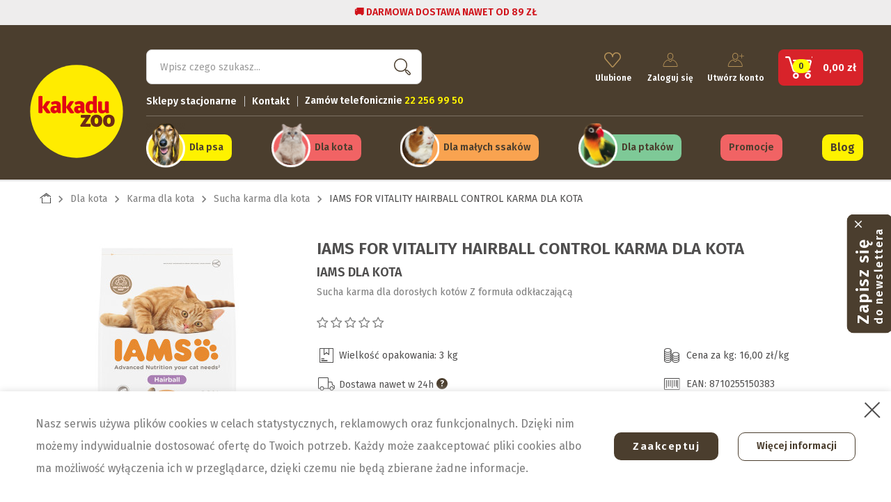

--- FILE ---
content_type: text/html; charset=utf-8
request_url: https://kakadu.pl/produkt-33109/iams-for-vitality-hairball-control-karma-dla-kota-3-kg/
body_size: 40414
content:
<!doctype html>
<html lang="pl">
  <head>
    
      
  <!-- Google tag (gtag.js) -->
  <script async src="https://www.googletagmanager.com/gtag/js?id=AW-865010697"></script>
  <script>
    window.dataLayer = window.dataLayer || [];
    function gtag(){window.dataLayer.push(arguments);}
    gtag('js', new Date());

    gtag('config', 'AW-865010697');
  </script>

  <!-- Global site tag (gtag.js) - Google Analytics -->
  <script async src="https://www.googletagmanager.com/gtag/js?id=UA-29789834-1"></script>
  <script>
    window.dataLayer = window.dataLayer || [];
    function gtag(){window.dataLayer.push(arguments);}
    gtag('js', new Date());

    gtag('config', 'UA-29789834-1');
  </script>

  <!-- Google tag (gtag.js) -->
  <script async src="https://www.googletagmanager.com/gtag/js?id=G-TPXXHF8070"></script>
  <script>
    window.dataLayer = window.dataLayer || [];
    function gtag(){window.dataLayer.push(arguments);}
    gtag('js', new Date());

    gtag('config', 'G-TPXXHF8070');
  </script>




  <meta charset="utf-8">


  <meta http-equiv="x-ua-compatible" content="ie=edge">



  <link rel="canonical" href="https://kakadu.pl/produkt-33109/iams-for-vitality-hairball-control-karma-dla-kota-3-kg/">
  
  <meta property="og:type" content="website" />
  <meta property="og:title" content="Iams for vitality hairball control karma dla kota | sklep zoologiczny Kakadu.pl" />
  <meta property="og:description" content="Przeznaczenie karmy IAMS for Vitality Adult Hairball Control Pełnoporcjowa, zbilansowana karma dla dorosłych kotów, wszystkich ras, szczególnie polecana kotom długowłosym.   Formuła ze świeżym kurczakiem, zawie" />
  <meta property="og:image" content="https://kakadu.pl/img/kakadu-logo-16258652771.png" />
  <title>Iams for vitality hairball control karma dla kota | sklep zoologiczny Kakadu.pl</title>
  <script data-keepinline="true">
    var ajaxGetProductUrl = '//kakadu.pl/module/cdc_googletagmanager/async/';

/* datalayer */
dataLayer = window.dataLayer || [];
    let cdcDatalayer = {"pageCategory":"product","event":"view_item","ecommerce":{"currency":"PLN","items":[{"item_name":"IAMS FOR VITALITY HAIRBALL CONTROL KARMA DLA KOTA","item_id":"33109","price":"47.99","price_tax_exc":"44.44","item_brand":"Iams dla kota","item_category":"Dla kota","item_category2":"Karma dla kota","item_category3":"Sucha karma dla kota","quantity":1}]}};
    dataLayer.push(cdcDatalayer);

/* call to GTM Tag */
(function(w,d,s,l,i){w[l]=w[l]||[];w[l].push({'gtm.start':
new Date().getTime(),event:'gtm.js'});var f=d.getElementsByTagName(s)[0],
j=d.createElement(s),dl=l!='dataLayer'?'&l='+l:'';j.async=true;j.src=
'https://www.googletagmanager.com/gtm.js?id='+i+dl;f.parentNode.insertBefore(j,f);
})(window,document,'script','dataLayer','GTM-53TTNJC');

/* async call to avoid cache system for dynamic data */
dataLayer.push({
  'event': 'datalayer_ready'
});
</script>
  <meta name="description" content="Przeznaczenie karmy IAMS for Vitality Adult Hairball Control Pełnoporcjowa, zbilansowana karma dla dorosłych kotów, wszystkich ras, szczególnie polecana kotom długowłosym.   Formuła ze świeżym kurczakiem, zawie">
  <meta name="keywords" content="">
                                                    
  <link rel="preconnect" href="https://fonts.googleapis.com">
  <link rel="preconnect" href="https://fonts.gstatic.com" crossorigin>
  <link href="https://fonts.googleapis.com/css2?family=Fira+Sans:wght@300;400;500;600&family=Space+Mono:wght@400;700&display=swap" rel="stylesheet">
  
        



   <meta name="viewport" content="width=device-width, initial-scale=1.0, maximum-scale=1.0, user-scalable=0" />



  <link rel="icon" type="image/vnd.microsoft.icon" href="https://kakadu.pl/img/favicon-1.ico?1641919803">
  <link rel="shortcut icon" type="image/x-icon" href="https://kakadu.pl/img/favicon-1.ico?1641919803">



    <link rel="stylesheet" href="https://kakadu.pl/themes/kakadu/assets/css/theme.css" type="text/css" media="all">
  <link rel="stylesheet" href="https://kakadu.pl/modules/pronesis_instagram/views/css/jquery.slick.min.css" type="text/css" media="all">
  <link rel="stylesheet" href="https://kakadu.pl/modules/pronesis_instagram/views/css/instagram-1.0.2.css" type="text/css" media="all">
  <link rel="stylesheet" href="https://kakadu.pl/modules/custombanners/views/css/front.css" type="text/css" media="all">
  <link rel="stylesheet" href="https://kakadu.pl/modules/custombanners/views/css/custom/shop1.css" type="text/css" media="all">
  <link rel="stylesheet" href="https://kakadu.pl/modules/sociallogin/views/css/azm-social.css" type="text/css" media="all">
  <link rel="stylesheet" href="https://kakadu.pl/modules/sociallogin/views/css/front.css" type="text/css" media="all">
  <link rel="stylesheet" href="https://kakadu.pl/modules/ets_crosssell/views/css/slick.css" type="text/css" media="all">
  <link rel="stylesheet" href="https://kakadu.pl/modules/ets_crosssell/views/css/front.css" type="text/css" media="all">
  <link rel="stylesheet" href="https://kakadu.pl/modules/gsnippetsreviews/views/css/font-awesome.css" type="text/css" media="all">
  <link rel="stylesheet" href="https://kakadu.pl/modules/gsnippetsreviews/views/css/hook-17.css" type="text/css" media="all">
  <link rel="stylesheet" href="https://kakadu.pl/modules/gsnippetsreviews/views/css/jquery.star-rating-17.css" type="text/css" media="all">
  <link rel="stylesheet" href="https://kakadu.pl/modules/gsnippetsreviews/views/css/snippets.css" type="text/css" media="all">
  <link rel="stylesheet" href="https://kakadu.pl/modules/advansedwishlist//views/css/front.css" type="text/css" media="all">
  <link rel="stylesheet" href="https://kakadu.pl/modules/jxnewsletter//views/css/jxnewsletter.css" type="text/css" media="all">
  <link rel="stylesheet" href="https://kakadu.pl/modules/my_animals//views/css/front.css" type="text/css" media="all">
  <link rel="stylesheet" href="https://kakadu.pl/modules/advancedstoremaps/views/css/front.css" type="text/css" media="all">
  <link rel="stylesheet" href="https://kakadu.pl/modules/payu/css/payu.css" type="text/css" media="all">
  <link rel="stylesheet" href="https://kakadu.pl/modules/familyprice//views/css/front.css" type="text/css" media="all">
  <link rel="stylesheet" href="https://kakadu.pl/modules/familycards//views/css/front.css" type="text/css" media="all">
  <link rel="stylesheet" href="https://kakadu.pl/js/jquery/ui/themes/base/minified/jquery-ui.min.css" type="text/css" media="all">
  <link rel="stylesheet" href="https://kakadu.pl/js/jquery/ui/themes/base/minified/jquery.ui.theme.min.css" type="text/css" media="all">
  <link rel="stylesheet" href="https://kakadu.pl/js/jquery/plugins/fancybox/jquery.fancybox.css" type="text/css" media="all">
  <link rel="stylesheet" href="https://kakadu.pl/js/jquery/plugins/bxslider/jquery.bxslider.css" type="text/css" media="all">
  <link rel="stylesheet" href="https://kakadu.pl/modules/ruch/views/css/widget.css" type="text/css" media="all">
  <link rel="stylesheet" href="https://kakadu.pl/modules/ruch/views/css/leaflet.css" type="text/css" media="all">
  <link rel="stylesheet" href="https://kakadu.pl/modules/ruch/views/css/MarkerCluster.Default.css" type="text/css" media="all">
  <link rel="stylesheet" href="https://kakadu.pl/modules/ruch/views/css/MarkerCluster.css" type="text/css" media="all">
  <link rel="stylesheet" href="https://kakadu.pl/themes/kakadu/assets/css/custom.css" type="text/css" media="all">




  

  <script type="text/javascript">
        var AdvancedStoreMapsData = {"meta":{"missingHooks":[],"jsBaseLink":"https:\/\/kakadu.pl\/modules\/advancedstoremaps\/views\/js\/","dataLink":"https:\/\/kakadu.pl\/module\/advancedstoremaps\/data\/?ajax=1&controller_name=product"},"settings":{"apiKey":"AIzaSyCbLIQE0QFU-Jg5Necv6YGhC1sH0AaXRrw","mapLanguage":"shop","mapTheme":"light","mapParams":{"center":{"lat":51.999148721431,"lng":18.96998676625},"zoom":6,"zoomControl":true,"fullscreenControl":true,"gestureHandling":"auto","mapTypeControl":true,"streetViewControl":true,"rotateControl":true,"clickableIcons":true},"marker":{"animation":"none","icon":"https:\/\/kakadu.pl\/modules\/advancedstoremaps\/uploads\/marker.png","width":32,"height":32},"infoWindow":{"storeDetails":["picture","schedule","email","phone","website"],"displayGetDirections":true},"mapStyle":"[\n    {\n        \"elementType\": \"geometry\",\n        \"stylers\": [\n            {\n                \"color\": \"#f5f5f5\"\n            }\n        ]\n    },\n    {\n        \"elementType\": \"labels.icon\",\n        \"stylers\": [\n            {\n                \"visibility\": \"off\"\n            }\n        ]\n    },\n    {\n        \"elementType\": \"labels.text.fill\",\n        \"stylers\": [\n            {\n                \"color\": \"#616161\"\n            }\n        ]\n    },\n    {\n        \"elementType\": \"labels.text.stroke\",\n        \"stylers\": [\n            {\n                \"color\": \"#f5f5f5\"\n            }\n        ]\n    },\n    {\n        \"featureType\": \"administrative.land_parcel\",\n        \"elementType\": \"labels.text.fill\",\n        \"stylers\": [\n            {\n                \"color\": \"#bdbdbd\"\n            }\n        ]\n    },\n    {\n        \"featureType\": \"poi\",\n        \"elementType\": \"geometry\",\n        \"stylers\": [\n            {\n                \"color\": \"#eeeeee\"\n            }\n        ]\n    },\n    {\n        \"featureType\": \"poi\",\n        \"elementType\": \"labels.text.fill\",\n        \"stylers\": [\n            {\n                \"color\": \"#757575\"\n            }\n        ]\n    },\n    {\n        \"featureType\": \"poi.park\",\n        \"elementType\": \"geometry\",\n        \"stylers\": [\n            {\n                \"color\": \"#e5e5e5\"\n            }\n        ]\n    },\n    {\n        \"featureType\": \"poi.park\",\n        \"elementType\": \"labels.text.fill\",\n        \"stylers\": [\n            {\n                \"color\": \"#9e9e9e\"\n            }\n        ]\n    },\n    {\n        \"featureType\": \"road\",\n        \"elementType\": \"geometry\",\n        \"stylers\": [\n            {\n                \"color\": \"#ffffff\"\n            }\n        ]\n    },\n    {\n        \"featureType\": \"road.arterial\",\n        \"elementType\": \"labels.text.fill\",\n        \"stylers\": [\n            {\n                \"color\": \"#757575\"\n            }\n        ]\n    },\n    {\n        \"featureType\": \"road.highway\",\n        \"elementType\": \"geometry\",\n        \"stylers\": [\n            {\n                \"color\": \"#dadada\"\n            }\n        ]\n    },\n    {\n        \"featureType\": \"road.highway\",\n        \"elementType\": \"labels.text.fill\",\n        \"stylers\": [\n            {\n                \"color\": \"#616161\"\n            }\n        ]\n    },\n    {\n        \"featureType\": \"road.local\",\n        \"elementType\": \"labels.text.fill\",\n        \"stylers\": [\n            {\n                \"color\": \"#9e9e9e\"\n            }\n        ]\n    },\n    {\n        \"featureType\": \"transit.line\",\n        \"elementType\": \"geometry\",\n        \"stylers\": [\n            {\n                \"color\": \"#e5e5e5\"\n            }\n        ]\n    },\n    {\n        \"featureType\": \"transit.station\",\n        \"elementType\": \"geometry\",\n        \"stylers\": [\n            {\n                \"color\": \"#eeeeee\"\n            }\n        ]\n    },\n    {\n        \"featureType\": \"water\",\n        \"elementType\": \"geometry\",\n        \"stylers\": [\n            {\n                \"color\": \"#c9c9c9\"\n            }\n        ]\n    },\n    {\n        \"featureType\": \"water\",\n        \"elementType\": \"labels.text.fill\",\n        \"stylers\": [\n            {\n                \"color\": \"#9e9e9e\"\n            }\n        ]\n    }\n]","countryFilter":true,"mapClustering":true,"geocoding":false,"clustererParams":{"styles":[{"url":"https:\/\/kakadu.pl\/modules\/advancedstoremaps\/uploads\/cluster.png","width":32,"height":32,"textColor":"#FFFFFF","badgeCounter":true,"badgeBgColor":"#6D2C16","badgePosition":"right"},{"url":"https:\/\/kakadu.pl\/modules\/advancedstoremaps\/uploads\/cluster.png","width":32,"height":32,"textColor":"#FFFFFF","badgeCounter":true,"badgeBgColor":"#6D2C16","badgePosition":"right"},{"url":"https:\/\/kakadu.pl\/modules\/advancedstoremaps\/uploads\/cluster.png","width":32,"height":32,"textColor":"#FFFFFF","badgeCounter":true,"badgeBgColor":"#6D2C16","badgePosition":"right"},{"url":"https:\/\/kakadu.pl\/modules\/advancedstoremaps\/uploads\/cluster.png","width":32,"height":32,"textColor":"#FFFFFF","badgeCounter":true,"badgeBgColor":"#6D2C16","badgePosition":"right"},{"url":"https:\/\/kakadu.pl\/modules\/advancedstoremaps\/uploads\/cluster.png","width":32,"height":32,"textColor":"#FFFFFF","badgeCounter":true,"badgeBgColor":"#6D2C16","badgePosition":"right"}],"maxZoom":0,"zoomOnClick":true,"averageCenter":true,"minimumClusterSize":2},"geocodingParams":null},"context":{"ps":{"v17":true},"langIsoCode":"pl","countryIsoCode":"PL"},"trans":{"workingHours":"Godziny otwarcia","getDirections":"Wyznacz tras\u0119","weekdays":["Poniedzia\u0142ek","Wtorek","\u015aroda","Czwartek","Pi\u0105tek","Sobota","Niedziela"],"searchByAddr":"Szukaj wed\u0142ug adresu","noResultsFound":"Nie znaleziono wynik\u00f3w.","noResultsFoundNear":"Nie znaleziono wynik\u00f3w w pobli\u017cu tej lokalizacji.","noAddressesFound":"Nie znaleziono adres\u00f3w, spr\u00f3buj innego wyszukiwania.","retrySearch":"Spr\u00f3buj innego wyszukiwania","countryFilter":"Filtr kraju","allCountries":"Wszystkie kraje","featuredStore":"Wyr\u00f3\u017cniony sklep"}};
        var at_least_animal = "\n        <div class=\"bootstrap\">\n        <div class=\"module_error alert alert-danger\" >\n            <button type=\"button\" class=\"close\" data-dismiss=\"alert\">&times;<\/button>Zaznacz co najmniej jedno zwierz\u0119<\/div><\/div>";
        var blocking_popup = 1;
        var btPixel = {"btnAddToCart":".add-to-cart","btnAddToWishlist":"a[id=\"wishlist_button\"]","btnOrder":"button[name=\"confirm-addresses\"]","btnSub":".pm_subscription_display_product_buttons","tagContent":{"content_type":{"label":"content_type","value":"'product'"},"content_ids":{"label":"content_ids","value":"['33109']"},"value":{"label":"value","value":47.99},"currency":{"label":"currency","value":"'PLN'"},"content_name":{"label":"content_name","value":"'IAMS FOR VITALITY HAIRBALL CONTROL KARMA DLA KOTA'"},"content_category":{"label":"content_category","value":"'Sucha karma dla kota'"}}};
        var checkbox_validate_message = "Prosz\u0119 zaznaczy\u0107 poni\u017csz\u0105 zgod\u0119";
        var dm_hash = "3GU8JRP1F";
        var dm_mode = 0;
        var email_error_news = "\n        <div class=\"bootstrap\">\n        <div class=\"module_error alert alert-danger\" >\n            <button type=\"button\" class=\"close\" data-dismiss=\"alert\">&times;<\/button>Niepoprawny email<\/div><\/div>";
        var email_validate_message = "Invalid Email";
        var isMobile = false;
        var is_logged = false;
        var jxnewsletterAjaxController = "https:\/\/kakadu.pl\/module\/jxnewsletter\/ajax\/";
        var module_url = "https:\/\/kakadu.pl\/module\/jxnewsletter\/default\/";
        var popup_status = false;
        var prestashop = {"cart":{"products":[],"totals":{"total":{"type":"total","label":"Razem","amount":0,"value":"0,00\u00a0z\u0142"},"total_including_tax":{"type":"total","label":"Suma (brutto)","amount":0,"value":"0,00\u00a0z\u0142"},"total_excluding_tax":{"type":"total","label":"Suma (netto)","amount":0,"value":"0,00\u00a0z\u0142"}},"subtotals":{"products":{"type":"products","label":"Produkty","amount":0,"value":"0,00\u00a0z\u0142"},"discounts":null,"shipping":{"type":"shipping","label":"Wysy\u0142ka","amount":0,"value":""},"tax":null},"products_count":0,"summary_string":"0 sztuk","vouchers":{"allowed":1,"added":[]},"discounts":[],"minimalPurchase":0,"minimalPurchaseRequired":""},"currency":{"name":"Z\u0142oty polski","iso_code":"PLN","iso_code_num":"985","sign":"z\u0142"},"customer":{"lastname":null,"firstname":null,"email":null,"birthday":null,"newsletter":null,"newsletter_date_add":null,"optin":null,"website":null,"company":null,"siret":null,"ape":null,"is_logged":false,"gender":{"type":null,"name":null},"addresses":[]},"language":{"name":"Polski (Polish)","iso_code":"pl","locale":"pl-PL","language_code":"pl","is_rtl":"0","date_format_lite":"Y-m-d","date_format_full":"Y-m-d H:i:s","id":1},"page":{"title":"","canonical":null,"meta":{"title":"Iams for vitality hairball control karma dla kota","description":"Przeznaczenie karmy IAMS for Vitality Adult Hairball Control\r Pe\u0142noporcjowa, zbilansowana karma dla doros\u0142ych kot\u00f3w, wszystkich ras, szczeg\u00f3lnie polecana kotom d\u0142ugow\u0142osym. \r \r Formu\u0142a ze \u015bwie\u017cym kurczakiem, zawie","keywords":"","robots":"index"},"page_name":"product","body_classes":{"lang-pl":true,"lang-rtl":false,"country-PL":true,"currency-PLN":true,"layout-full-width":true,"page-product":true,"tax-display-enabled":true,"product-id-33109":true,"product-IAMS FOR VITALITY HAIRBALL CONTROL KARMA DLA KOTA":true,"product-id-category-108":true,"product-id-manufacturer-120":true,"product-id-supplier-0":true,"product-available-for-order":true},"admin_notifications":[],"bo_user_id":0,"bok_user_name":""},"shop":{"name":"Kakadu","logo":"https:\/\/kakadu.pl\/img\/kakadu-logo-16258652771.jpg","stores_icon":"https:\/\/kakadu.pl\/img\/logo_stores.png","favicon":"https:\/\/kakadu.pl\/img\/favicon-1.ico"},"urls":{"base_url":"https:\/\/kakadu.pl\/","current_url":"https:\/\/kakadu.pl\/produkt-33109\/iams-for-vitality-hairball-control-karma-dla-kota-3-kg\/","shop_domain_url":"https:\/\/kakadu.pl","img_ps_url":"https:\/\/kakadu.pl\/img\/","img_cat_url":"https:\/\/kakadu.pl\/img\/c\/","img_lang_url":"https:\/\/kakadu.pl\/img\/l\/","img_prod_url":"https:\/\/kakadu.pl\/img\/p\/","img_manu_url":"https:\/\/kakadu.pl\/img\/m\/","img_sup_url":"https:\/\/kakadu.pl\/img\/su\/","img_ship_url":"https:\/\/kakadu.pl\/img\/s\/","img_store_url":"https:\/\/kakadu.pl\/img\/st\/","img_col_url":"https:\/\/kakadu.pl\/img\/co\/","img_url":"https:\/\/kakadu.pl\/themes\/kakadu\/assets\/img\/","css_url":"https:\/\/kakadu.pl\/themes\/kakadu\/assets\/css\/","js_url":"https:\/\/kakadu.pl\/themes\/kakadu\/assets\/js\/","pic_url":"https:\/\/kakadu.pl\/upload\/","pages":{"address":"https:\/\/kakadu.pl\/adres\/","addresses":"https:\/\/kakadu.pl\/adresy\/","authentication":"https:\/\/kakadu.pl\/logowanie\/","cart":"https:\/\/kakadu.pl\/koszyk\/","category":"https:\/\/kakadu.pl\/index.php?controller=category","cms":"https:\/\/kakadu.pl\/index.php?controller=cms","contact":"https:\/\/kakadu.pl\/kontakt\/","discount":"https:\/\/kakadu.pl\/rabaty\/","guest_tracking":"https:\/\/kakadu.pl\/sledzenie-zamowien-gosci\/","history":"https:\/\/kakadu.pl\/historia-zamowien\/","identity":"https:\/\/kakadu.pl\/dane-osobiste\/","index":"https:\/\/kakadu.pl\/","my_account":"https:\/\/kakadu.pl\/moje-konto\/","order_confirmation":"https:\/\/kakadu.pl\/potwierdzenie-zamowienia\/","order_detail":"https:\/\/kakadu.pl\/szczegoly-zamowienia\/","order_follow":"https:\/\/kakadu.pl\/sledzenie-zamowienia\/","order":"https:\/\/kakadu.pl\/zamowienie\/","order_return":"https:\/\/kakadu.pl\/index.php?controller=order-return","order_slip":"https:\/\/kakadu.pl\/potwierdzenie-zwrotu\/","pagenotfound":"https:\/\/kakadu.pl\/nie-znaleziono-strony\/","password":"https:\/\/kakadu.pl\/odzyskiwanie-hasla\/","pdf_invoice":"https:\/\/kakadu.pl\/index.php?controller=pdf-invoice","pdf_order_return":"https:\/\/kakadu.pl\/index.php?controller=pdf-order-return","pdf_order_slip":"https:\/\/kakadu.pl\/index.php?controller=pdf-order-slip","prices_drop":"https:\/\/kakadu.pl\/promocje\/","product":"https:\/\/kakadu.pl\/index.php?controller=product","search":"https:\/\/kakadu.pl\/szukaj\/","sitemap":"https:\/\/kakadu.pl\/Mapa strony\/","stores":"https:\/\/kakadu.pl\/nasze-sklepy\/","supplier":"https:\/\/kakadu.pl\/dostawcy\/","register":"https:\/\/kakadu.pl\/logowanie\/?create_account=1","order_login":"https:\/\/kakadu.pl\/zamowienie\/?login=1"},"alternative_langs":[],"theme_assets":"\/themes\/kakadu\/assets\/","actions":{"logout":"https:\/\/kakadu.pl\/?mylogout="},"no_picture_image":{"bySize":{"small_default":{"url":"https:\/\/kakadu.pl\/img\/p\/pl-default-small_default.jpg","width":136,"height":68},"cart_default":{"url":"https:\/\/kakadu.pl\/img\/p\/pl-default-cart_default.jpg","width":125,"height":125},"home_default":{"url":"https:\/\/kakadu.pl\/img\/p\/pl-default-home_default.jpg","width":270,"height":270},"medium_default":{"url":"https:\/\/kakadu.pl\/img\/p\/pl-default-medium_default.jpg","width":370,"height":370},"large_default":{"url":"https:\/\/kakadu.pl\/img\/p\/pl-default-large_default.jpg","width":800,"height":800}},"small":{"url":"https:\/\/kakadu.pl\/img\/p\/pl-default-small_default.jpg","width":136,"height":68},"medium":{"url":"https:\/\/kakadu.pl\/img\/p\/pl-default-home_default.jpg","width":270,"height":270},"large":{"url":"https:\/\/kakadu.pl\/img\/p\/pl-default-large_default.jpg","width":800,"height":800},"legend":""}},"configuration":{"display_taxes_label":true,"display_prices_tax_incl":true,"is_catalog":false,"show_prices":true,"opt_in":{"partner":false},"quantity_discount":{"type":"discount","label":"Unit discount"},"voucher_enabled":1,"return_enabled":0},"field_required":[],"breadcrumb":{"links":[{"title":"Strona g\u0142\u00f3wna","url":"https:\/\/kakadu.pl\/"},{"title":"Dla kota","url":"https:\/\/kakadu.pl\/106-dla-kota\/"},{"title":"Karma dla kota","url":"https:\/\/kakadu.pl\/107-karma-dla-kota\/"},{"title":"Sucha karma dla kota","url":"https:\/\/kakadu.pl\/108-sucha-karma-dla-kota\/"},{"title":"IAMS FOR VITALITY HAIRBALL CONTROL KARMA DLA KOTA","url":"https:\/\/kakadu.pl\/produkt-33109\/iams-for-vitality-hairball-control-karma-dla-kota-3-kg\/"}],"count":5},"link":{"protocol_link":"https:\/\/","protocol_content":"https:\/\/"},"time":1769107954,"static_token":"ec57d69118db1f9d51fbb8c5c640ba80","token":"6c0b699e2ae1397c893ea1a2c6a13ab9","debug":false,"family_user":1,"active_family_user":0};
        var psemailsubscription_subscription = "https:\/\/kakadu.pl\/module\/ps_emailsubscription\/subscription\/";
        var user_newsletter_status = 0;
      </script>



  
<!-- Magic Zoom Plus Prestashop module version v5.9.25 [v1.6.91:v5.3.7] -->
<script type="text/javascript">window["mgctlbx$Pltm"] = "Prestashop";</script>
<link type="text/css" href="/modules/magiczoomplus/views/css/magicscroll.css" rel="stylesheet" media="screen" />
<script type="text/javascript" src="/modules/magiczoomplus/views/js/magicscroll.js"></script>
<script type="text/javascript">
	MagicScrollOptions = {
		'width':'auto',
		'height':'auto',
		'orientation':'horizontal',
		'mode':'scroll',
		'items':'3',
		'speed':600,
		'autoplay':0,
		'loop':'infinite',
		'step':'auto',
		'arrows':'inside',
		'pagination':false,
		'easing':'cubic-bezier(.8, 0, .5, 1)',
		'scrollOnWheel':'auto',
		'lazy-load':false
	}
</script>

<!-- Magic Zoom Plus Prestashop module version v5.9.25 [v1.6.91:v5.3.7] -->
<script type="text/javascript">window["mgctlbx$Pltm"] = "Prestashop";</script>
<link type="text/css" href="/modules/magiczoomplus/views/css/magiczoomplus.css" rel="stylesheet" media="screen" />
<link type="text/css" href="/modules/magiczoomplus/views/css/magiczoomplus.module.css" rel="stylesheet" media="screen" />
<script type="text/javascript" src="/modules/magiczoomplus/views/js/magiczoomplus.js"></script>
<script type="text/javascript" src="/modules/magiczoomplus/views/js/magictoolbox.utils.js"></script>
<script type="text/javascript">
	var mzOptions = {
		'history':false,
		'zoomWidth':'auto',
		'zoomHeight':'auto',
		'zoomPosition':'right',
		'zoomDistance':15,
		'selectorTrigger':'click',
		'transitionEffect':true,
		'lazyZoom':false,
		'rightClick':false,
		'cssClass':'.mcs-button-arrow-next + div,   .MagicScroll + span {     display: none;   }',
		'zoomMode':'zoom',
		'zoomOn':'hover',
		'upscale':true,
		'smoothing':true,
		'variableZoom':false,
		'zoomCaption':'off',
		'expand':'window',
		'expandZoomMode':'zoom',
		'expandZoomOn':'click',
		'expandCaption':true,
		'closeOnClickOutside':true,
		'hint':'once',
		'textHoverZoomHint':'Hover to zoom',
		'textClickZoomHint':'Click to zoom',
		'textExpandHint':'Click to expand',
		'textBtnClose':'Close',
		'textBtnNext':'Next',
		'textBtnPrev':'Previous'
	}
</script>
<script type="text/javascript">
	var mzMobileOptions = {
		'zoomMode':'off',
		'textHoverZoomHint':'Touch to zoom',
		'textClickZoomHint':'Double tap or pinch to zoom',
		'textExpandHint':'Tap to expand'
	}
</script>

<script type="text/javascript">
    var isPrestaShop15x = true;
    var isPrestaShop1541 = true;
    var isPrestaShop156x = true;
    var isPrestaShop16x = true;
    var isPrestaShop17x = true;
    var mEvent = 'click';
    var originalLayout = false;
    var m360AsPrimaryImage = true && (typeof(window['Magic360']) != 'undefined');
    var useMagicScroll = true;
    var scrollItems = 3;
    var isProductMagicScrollStopped = true;
    var doWaitForMagicScrollToStart = false;
    MagicScrollOptions['onReady'] = function(id) {
        //console.log('MagicScroll onReady: ', id);
        if (id == 'MagicToolboxSelectors33109') {
            isProductMagicScrollStopped = false;
            doWaitForMagicScrollToStart = false;
        }
    }
    MagicScrollOptions['onStop'] = function(id) {
        //console.log('MagicScroll onStop: ', id);
        if (id == 'MagicToolboxSelectors33109') {
            isProductMagicScrollStopped = true;
        }
    }

    var isProductMagicZoomReady = false;
    var allowHighlightActiveSelectorOnUpdate = true;
    mzOptions['onZoomReady'] = function(id) {
        //console.log('MagicZoomPlus onZoomReady: ', id);
        if (id == 'MagicZoomPlusImageMainImage') {
            isProductMagicZoomReady = true;
        }
    }
    mzOptions['onUpdate'] = function(id, oldA, newA) {
        //console.log('MagicZoomPlus onUpdate: ', id);
        if (allowHighlightActiveSelectorOnUpdate) {
            mtHighlightActiveSelector(newA);
        }
        allowHighlightActiveSelectorOnUpdate = true;
    }


</script>
<script type="text/javascript" src="/modules/magiczoomplus/views/js/product17.js"></script>

<script type="text/javascript" src="/modules/magiczoomplus/views/js/switch.js"></script>
<script type="text/javascript">
    var ets_crosssell_16 =0;
</script>
<script type="text/javascript" data-keepinline="true">
    // instantiate object
    var oGsr = {};
    var bt_msgs = {"delay":"You have not filled out a numeric for delay option","fbId":"You have not filled out a numeric for Facebook App ID option","fbsecret":"You have not filled out Facebook App Secret option","reviewDate":"You have not filled out the review's date","title":"Wype\u0142nij pole Tytu\u0142","comment":"Wype\u0142nij pole Opinia","report":"You have not filled out the report comment","rating":"Wybierz Twoj\u0105 ocen\u0119","checkreview":"You have not selected one review","email":"You have not filled out your email","status":"You didn't select any status","vouchercode":"You have not filled out the voucher code","voucheramount":"You have left 0 as value for voucher's value","voucherminimum":"Minimum amount is not a numeric","vouchermaximum":"Maximum quantity is not a numeric","vouchervalidity":"You have left 0 as value for voucher's validity","importMatching":"You have not filled the number of columns out","reviewModerationTxt":{"1":"You have not filled out your legal text for using a moderation with language Polski (Polish). Click on the language drop-down list in order to fill out the correct language field(s)."},"reviewModifyTxt":{"1":"You have not filled out your legal text for using a review modification tool with language Polski (Polish). Click on the language drop-down list in order to fill out the correct language field(s)."},"emailTitle":{"1":"You have not filled out your title or text with language Polski (Polish). Click on the language drop-down list in order to fill out the correct language field(s)."},"emaillCategory":{"1":"You have not filled out your category label with language Polski (Polish). Click on the language drop-down list in order to fill out the correct language field(s)."},"emaillProduct":{"1":"You have not filled out your product label with language Polski (Polish). Click on the language drop-down list in order to fill out the correct language field(s)."},"emaillSentence":{"1":"You have not filled out your custom body sentence with language Polski (Polish). Click on the language drop-down list in order to fill out the correct language field(s)."}};
    var bt_sImgUrl = '/modules/gsnippetsreviews/views/img/';
    var bt_sWebService = '/modules/gsnippetsreviews/ws-gsnippetsreviews.php?bt_token=3fdf871f2d73a99a5cc5b70623982830';
    var sGsrModuleName = 'gsr';
    var bt_aFancyReviewForm = {};
    var bt_aFancyReviewTabForm = {};
    var bt_oScrollTo = {};
    bt_oScrollTo.execute = false;
    var bt_oUseSocialButton = {};
    bt_oUseSocialButton.run = false;
    var bt_oActivateReviewTab = {};
    bt_oActivateReviewTab.run = false;
    var bt_oDeactivateReviewTab = {};
    bt_oDeactivateReviewTab.run = false;
    var bt_aReviewReport = new Array();
    var bt_oCallback = {};
    bt_oCallback.run = false;
    var bt_aStarsRating = new Array();
    var bt_oBxSlider = {};
    bt_oBxSlider.run = false;
</script><!-- Facebook Product Ad Module by BusinessTech - Start Facebook Pixel Code -->
	
	<script>
		!function(f,b,e,v,n,t,s){if(f.fbq)return;n=f.fbq=function(){n.callMethod?
			n.callMethod.apply(n,arguments):n.queue.push(arguments)};if(!f._fbq)f._fbq=n;
			n.push=n;n.loaded=!0;n.version='2.0';n.queue=[];t=b.createElement(e);t.async=!0;
			t.src=v;s=b.getElementsByTagName(e)[0];s.parentNode.insertBefore(t,s)
		}(window, document,'script','https://connect.facebook.net/en_US/fbevents.js');

					fbq('consent', 'grant');
				fbq('init', '210296776120179');
		fbq('track', 'PageView');

		
				
		fbq('track', 'ViewContent', {
			
							content_type : 'product',
							content_ids : ['33109'],
							value : 47.99,
							currency : 'PLN',
							content_name : 'IAMS FOR VITALITY HAIRBALL CONTROL KARMA DLA KOTA',
							content_category : 'Sucha karma dla kota'						
		});
		
				


		
					
	</script>
	<noscript><img height="1" width="1" style="display:none" src="https://www.facebook.com/tr?id=210296776120179&ev=PageView&noscript=1"/></noscript>
	
<!-- Facebook Product Ad Module by BusinessTech - End Facebook Pixel Code -->
<script>
    var baseDir = 'https://kakadu.pl/';    
    var isLogged = '';
    var single_mode = '1';
    var added_to_wishlist = 'Produkt został pomyślnie dodany do Twojej listy życzeń.'
    var added_to_wishlist_btn = ''
    var static_token = 'ec57d69118db1f9d51fbb8c5c640ba80';
    var advansedwishlist_ajax_controller_url = 'https://kakadu.pl/module/advansedwishlist/ajax/';
    var idDefaultWishlist = '0';
        var wishlist_btn_icon = '<i class="material-icons"></i>';
    var ps_ws_version = 'advansedwishlistis17';
    </script>    
<script type="text/javascript">
  var rr_footer_user_code = '218c98ef1596dec2d5e1ba7a5875008a';
  var rr_offset_y = '150';
  var rr_side = 'left';

    (function () {
        var rrid = rr_footer_user_code;
        
        _rrConfig = {'yOffset': rr_offset_y, 'xSide': rr_side};
        var _rr = document.createElement('script');
        _rr.type = 'text/javascript';
        _rr.src = '//www.rzetelnyregulamin.pl/pl/widget,kod-' + rrid + '';
        var __rr = document.getElementsByTagName('script')[0];
        __rr.parentNode.insertBefore(_rr, __rr);
        
    })();
</script>


<style>
    :root {
        --advsm-accent-color: #427FED;
    }
</style>






<script src="https://www.google.com/recaptcha/api.js" async defer></script>    
  <meta property="og:type" content="product">
  <meta property="og:url" content="https://kakadu.pl/produkt-33109/iams-for-vitality-hairball-control-karma-dla-kota-3-kg/">
  <meta property="og:title" content="Iams for vitality hairball control karma dla kota">
  <meta property="og:site_name" content="Kakadu">
  <meta property="og:description" content="Przeznaczenie karmy IAMS for Vitality Adult Hairball Control Pełnoporcjowa, zbilansowana karma dla dorosłych kotów, wszystkich ras, szczególnie polecana kotom długowłosym.   Formuła ze świeżym kurczakiem, zawie">
  <meta property="og:image" content="https://kakadu.pl/160922-large_default/iams-for-vitality-hairball-control-karma-dla-kota-3-kg.jpg">
    <meta property="product:pretax_price:amount" content="44.4352">
  <meta property="product:pretax_price:currency" content="PLN">
  <meta property="product:price:amount" content="47.99">
  <meta property="product:price:currency" content="PLN">
      <meta property="product:weight:value" content="3.000000">
  <meta property="product:weight:units" content="kg">
    
  </head>

  <body id="product" class="lang-pl country-pl currency-pln layout-full-width page-product tax-display-enabled product-id-33109 product-iams-for-vitality-hairball-control-karma-dla-kota product-id-category-108 product-id-manufacturer-120 product-id-supplier-0 product-available-for-order">
    
    
      <!-- Google Tag Manager (noscript) -->
<noscript><iframe src="https://www.googletagmanager.com/ns.html?id=GTM-53TTNJC"
height="0" width="0" style="display:none;visibility:hidden"></iframe></noscript>
<!-- End Google Tag Manager (noscript) -->

    

    <main>
      
              

      <header id="header">
        
          

      <div class="header-banner">
      <div class="custombanners displayBanner clearfix" data-hook="displayBanner">
									<div class="cb-wrapper" data-wrapper="17">
												<div class="banner-item">
						<div class="banner-item-content">
					    																							<div class="custom-html">
									<p><strong><span style="color: #d0121a;"> </span></strong><span color="#d0121a" style="color: #d0121a;"><b>🚚 DARMOWA DOSTAWA NAWET OD 89 ZŁ </b></span></p>								</div>
																				</div>
					</div>
									</div>
	</div>

  </div>



  <nav class="header-nav">
    <div class="container">
      <div class="row">
          <div class="col-md-5 right-nav" style="display: none;">
            <span class="search-icon hidden-md-up"></span>
            <div id="_mobile_contact_link"></div>

            <div id="_mobile_user_info"></div>
            <div id="menu-icon" class="hidden-lg-up" style="display: none">
              <div class="menu-icon">
                <span></span>
                <span></span>
                <span></span>
              </div>
            </div>
          </div>
        </div>
      </div>
    </div>
  </nav>




  <div class="header-top sticky-menu-tablet">
    <div class="container">
       <div class="row header-top-row">
        <div class=" col-xs-7 col-md-2 col-logo">
                            <a class="logo" href="https://kakadu.pl/">
                  <img class="img-fluid" src="/themes/kakadu/assets/img/logo.svg" alt="Kakadu">
                </a>
                    </div>
        <div class="col-xs-5 col-md-10 right-top sticky-menu-mobile">
         <div id="_mobile_cart"></div>
          <div id="menu-icon" class="hidden-lg-up">
            <div class="menu-icon">
              <span></span>
              <span></span>
              <span class="undefind"></span>
            </div>
          </div>
          <!-- Block search module TOP -->

<span class="search-icon hidden-lg-up hidden-sm-down"></span>

<div id="_tabletUp_search" class="hidden-md-down">
	<div id="search_widget" class="search-widget" data-search-controller-url="//kakadu.pl/szukaj/">
		<form method="get" action="//kakadu.pl/szukaj/">
			<div class="input-group input-group-sm">
				<input type="hidden" name="controller" value="search">
				<input class="form-control" type="text" name="s" value="" placeholder="Wpisz czego szukasz..." aria-label="Szukaj">
				<div class="input-group-btn">
					<button type="submit" class="btn btn-secondary btn-icon-search-mobile  hidden-lg-up">
						<svg xmlns="http://www.w3.org/2000/svg" width="25" height="24" viewBox="0 0 30 30" style="enable-background:new 0 0 30 30" xml:space="preserve"><path d="m29.2 27.9-8.4-8.4c1.7-2 2.8-4.6 2.8-7.5C23.6 5.6 18.4.5 12 .5S.5 5.7.5 12 5.7 23.6 12 23.6c2.9 0 5.5-1 7.5-2.8l8.4 8.4c.2.2.4.3.6.3s.5-.1.6-.3c.5-.3.5-.9.1-1.3zM2.3 12c0-5.4 4.4-9.7 9.7-9.7 5.4 0 9.7 4.4 9.7 9.7 0 2.7-1.1 5.1-2.8 6.9-1.8 1.8-4.2 2.8-6.9 2.8-5.3.1-9.7-4.3-9.7-9.7z" style="fill:#ffffff"/></svg>
					</button>
					<button type="submit" class="btn btn-secondary btn-icon-search  hidden-md-down">Szukaj</button>
				</div>
			</div>
		</form>
	</div>
	<div class="col-md-7 left-nav">
		<div class="custombanners displayNav1 clearfix" data-hook="displayNav1">
									<div class="cb-wrapper" data-wrapper="23">
												<div class="banner-item">
						<div class="banner-item-content">
					    																							<div class="custom-html">
									<ul class="headear-link">
<li><a class="custom-page-link" href="/nasze-sklepy/" title=""> Sklepy stacjonarne </a></li>
<li><a class="custom-page-link" href="/kontakt/" title=""> Kontakt </a></li>
</ul>								</div>
																				</div>
					</div>
									</div>
	</div>
<div id="_desktop_contact_link">
  <div id="contact-link">
           <span class="hidden-md-down">Zamów telefonicznie</span>
      <a href="tel:22 256 99 50">
      <svg class="hidden-lg-up" xmlns="http://www.w3.org/2000/svg" viewBox="0 0 30 30" width="25" style="enable-background:new 0 0 30 30" xml:space="preserve"><path d="M21.4 29.5c-3.1 0-9.2-4.5-12.9-11l.5-.4-.5.3-.1-.1c-3.7-6.4-4.5-13.9-3-16.6C6 .7 6.7.5 7.2.5l3.9.2c.5 0 1 .3 1.3.9l.1.1c.2.4.3.8.3 1.4v1c.1.8.2 1.7.3 2.3.2.9-.3 1.8-1.1 2l-1 .3c-.2.1-.4.2-.4.3-.2.3.2 2.1 1.9 5.5.3.5.5 1 .6 1.2.1.3.4.7.7 1.2 2.1 3.2 3.4 4.4 3.8 4.4.2 0 .4-.1.5-.2l.7-.7c.6-.6 1.6-.6 2.3 0 .5.4 1.3 1 1.9 1.5.3.2.6.4.8.5.6.4.9.5 1.1 1l.1.1c.3.5.3 1.1.1 1.5l-1.8 3.4c-.3.6-.8 1.1-1.9 1.1zM9.5 17.7l.1.1c3.7 6.4 9.4 10.4 11.8 10.4.6 0 .8-.3.8-.3l1.8-3.4v-.4c-.1-.2-.1-.2-.7-.6-.2-.1-.5-.3-.9-.6-.7-.5-1.4-1.1-2-1.5-.2-.2-.6-.2-.7-.1l-.8.7c-.4.4-.9.6-1.4.6-1.1 0-2.7-1.7-4.8-5-.3-.5-.6-1-.7-1.2-.2-.3-.4-.7-.7-1.3-2.6-5.2-2-6.3-1.8-6.6.3-.4.7-.8 1.2-.9l1-.3c.2-.1.3-.3.2-.7-.1-.6-.2-1.6-.3-2.4V3.1c0-.7 0-.7-.1-.9l-.1-.1c-.1-.1-.2-.2-.3-.2l-3.9-.2c-.1 0-.4 0-.7.5-1.2 2.2-.7 9.1 3 15.5L9 18l.5-.3z" style="fill:#e30613"/></svg>
      <span class="hidden-sm-down">22 256 99 50</span>
      </a>
      </div>
</div>
      <ul id="headear_link" class="headear_link">
          </ul>
  
	</div>
</div>
<!-- /Block search module TOP -->
  <style type="text/css">
   .cart_disbaled{
    pointer-events:none
   }
 </style>
<div id="_desktop_cart">
<style>
.wishlist i, .wish_link i{
color: ;
}
</style>
<script>
    var baseDir = 'https://kakadu.pl/';    
    var isLogged = '';
    var single_mode = '1';
    var added_to_wishlist = 'Produkt został pomyślnie dodany do Twojej listy życzeń.'
        var added_to_wishlist_btn = '';
    var add_to_wishlist_btn = 'Do ulubionych';
        var static_token = 'ec57d69118db1f9d51fbb8c5c640ba80';
    var advansedwishlist_ajax_controller_url = 'https://kakadu.pl/module/advansedwishlist/ajax/';
    var idDefaultWishlist = '0';
        var wishlist_btn_icon = '<i class="material-icons"></i>';
    var ps_ws_version = 'advansedwishlistis17';
    </script>
<div class="wish_link wish_link_17">

<svg xmlns="http://www.w3.org/2000/svg" xmlns:xlink="http://www.w3.org/1999/xlink" width="23.499" height="21.258" viewBox="0 0 23.499 21.258"><defs><clipPath id="a"><rect width="23.499" height="21.258" transform="translate(0 0)" fill="#b49158"/></clipPath></defs><g transform="translate(0 0)"><g clip-path="url(#a)"><path d="M11.75,21.258a1.849,1.849,0,0,1-1.4-.645L1.281,10.037a.751.751,0,0,1-.119-.189A6.179,6.179,0,0,1,.153,4.871a6.253,6.253,0,0,1,11.6-1.594,6.249,6.249,0,0,1,11.6,1.594,6.178,6.178,0,0,1-1.013,4.984.74.74,0,0,1-.114.182L13.154,20.613a1.847,1.847,0,0,1-1.4.645M2.531,9.191l8.953,10.445c.182.213.35.213.531,0L20.97,9.189a.817.817,0,0,1,.058-.091,4.733,4.733,0,0,0-2.8-7.5,4.791,4.791,0,0,0-3.993.979A4.735,4.735,0,0,0,12.5,6.248a.75.75,0,0,1-1.5,0A4.738,4.738,0,0,0,9.26,2.575,4.744,4.744,0,0,0,1.617,5.2a4.711,4.711,0,0,0,.855,3.9.765.765,0,0,1,.059.093" fill="#b49158"/></g></g></svg>

<span class="hidden-sm-down">Ulubione</span>

<div class="allert_note">
    <div>
    <p>Musisz być zalogowany/a aby dodać produkt do ulubionych.</p>
		<div class="login_links">
			<a class="inline btn btn-secondary" href="https://kakadu.pl/moje-konto/" rel="nofollow">Zaloguj się</a>
			<a class="inline register btn btn-tertiary" href="https://kakadu.pl/logowanie/?create_account=1" rel="nofollow">Załóż konto</a>
		</div>
	</div>
</div>

</div>

<div id="_desktop_user_info">
  <div class="user-info">
          <a
        href="https://kakadu.pl/moje-konto/"
        title="Zaloguj się"
        rel="nofollow"
      >
        <svg class="hidden-sm-down" width="20" height="19" version="1.1" id="Warstwa_1" xmlns="http://www.w3.org/2000/svg" x="0" y="0" viewBox="0 0 30 30" xml:space="preserve"><path class="st0" d="M15 14.6h-.5c-2.9-.3-5.2-2.8-5.2-5.9V7.2c0-3.1 2.3-5.6 5.2-5.9 1.6-.1 3.1.4 4.3 1.5C20 3.9 20.7 5.4 20.7 7v2c0 1.6-.7 3.1-1.8 4.2-1.1.9-2.5 1.4-3.9 1.4zm0-12h-.4c-2.2.2-4 2.2-4 4.6v1.5c0 2.4 1.8 4.4 4 4.6 1.3.1 2.4-.3 3.4-1.1.9-.8 1.4-2 1.4-3.2V7c0-1.2-.5-2.4-1.4-3.2-.8-.8-1.9-1.2-3-1.2z" fill="#b49158"/><path class="st0" d="M27.5 28.7h-25c-.5 0-1-.2-1.4-.6-.4-.4-.5-.9-.5-1.5.5-5.2 3.8-9.7 8.6-11.8 1.2-.5 2.7-.2 3.6.9l1.7 2c.2.2.4.2.5.2s.3 0 .5-.2l1.7-2c.9-1.1 2.4-1.4 3.6-.9 4.8 2.1 8.1 6.6 8.6 11.8.1.5-.1 1.1-.5 1.5-.4.4-.9.6-1.4.6zM10.4 15.8c-.2 0-.5 0-.7.1-4.4 1.9-7.4 6-7.9 10.8 0 .2 0 .4.2.5.1.1.3.2.5.2h25c.2 0 .3-.1.5-.2.1-.1.2-.3.2-.5-.5-4.7-3.5-8.9-7.9-10.8-.7-.3-1.6-.1-2.1.5l-1.7 2c-.7.9-2.2.9-2.9 0l-1.7-2c-.4-.3-.9-.6-1.5-.6zm7.2.3z" fill="#b49158"/></svg>
        <svg class="hidden-md-up" width="26" height="24" version="1.1" id="Warstwa_1" xmlns="http://www.w3.org/2000/svg" x="0" y="0" viewBox="0 0 30 30" xml:space="preserve"><path class="st0" d="M15 14.6h-.5c-2.9-.3-5.2-2.8-5.2-5.9V7.2c0-3.1 2.3-5.6 5.2-5.9 1.6-.1 3.1.4 4.3 1.5C20 3.9 20.7 5.4 20.7 7v2c0 1.6-.7 3.1-1.8 4.2-1.1.9-2.5 1.4-3.9 1.4zm0-12h-.4c-2.2.2-4 2.2-4 4.6v1.5c0 2.4 1.8 4.4 4 4.6 1.3.1 2.4-.3 3.4-1.1.9-.8 1.4-2 1.4-3.2V7c0-1.2-.5-2.4-1.4-3.2-.8-.8-1.9-1.2-3-1.2z" fill="#b49158"/><path class="st0" d="M27.5 28.7h-25c-.5 0-1-.2-1.4-.6-.4-.4-.5-.9-.5-1.5.5-5.2 3.8-9.7 8.6-11.8 1.2-.5 2.7-.2 3.6.9l1.7 2c.2.2.4.2.5.2s.3 0 .5-.2l1.7-2c.9-1.1 2.4-1.4 3.6-.9 4.8 2.1 8.1 6.6 8.6 11.8.1.5-.1 1.1-.5 1.5-.4.4-.9.6-1.4.6zM10.4 15.8c-.2 0-.5 0-.7.1-4.4 1.9-7.4 6-7.9 10.8 0 .2 0 .4.2.5.1.1.3.2.5.2h25c.2 0 .3-.1.5-.2.1-.1.2-.3.2-.5-.5-4.7-3.5-8.9-7.9-10.8-.7-.3-1.6-.1-2.1.5l-1.7 2c-.7.9-2.2.9-2.9 0l-1.7-2c-.4-.3-.9-.6-1.5-.6zm7.2.3z" fill="#b49158"/></svg>
        <span class="hidden-sm-down">Zaloguj się</span>
      </a>

       <a
        href="/logowanie?create_account=1" class="hidden-sm-down"
        title="Utwórz konto"
        rel="nofollow"
      >
        <svg width="23" height="19" version="1.1" id="Warstwa_1" xmlns="http://www.w3.org/2000/svg" x="0" y="0" viewBox="0 0 32 30" xml:space="preserve"><path class="st0" d="M15 14.6h-.5c-2.9-.3-5.2-2.8-5.2-5.9V7.2c0-3.1 2.3-5.6 5.2-5.9 1.6-.1 3.1.4 4.3 1.5C20 3.9 20.7 5.4 20.7 7v2c0 1.6-.7 3.1-1.8 4.2-1.1.9-2.5 1.4-3.9 1.4zm0-12h-.4c-2.2.2-4 2.2-4 4.6v1.5c0 2.4 1.8 4.4 4 4.6 1.3.1 2.4-.3 3.4-1.1.9-.8 1.4-2 1.4-3.2V7c0-1.2-.5-2.4-1.4-3.2-.8-.8-1.9-1.2-3-1.2z" fill="#b49158"/><path class="st0" d="M27.5 28.7h-25c-.5 0-1-.2-1.4-.6-.4-.4-.5-.9-.5-1.5.5-5.2 3.8-9.7 8.6-11.8 1.2-.5 2.7-.2 3.6.9l1.7 2c.2.2.4.2.5.2s.3 0 .5-.2l1.7-2c.9-1.1 2.4-1.4 3.6-.9 4.8 2.1 8.1 6.6 8.6 11.8.1.5-.1 1.1-.5 1.5-.4.4-.9.6-1.4.6zM10.4 15.8c-.2 0-.5 0-.7.1-4.4 1.9-7.4 6-7.9 10.8 0 .2 0 .4.2.5.1.1.3.2.5.2h25c.2 0 .3-.1.5-.2.1-.1.2-.3.2-.5-.5-4.7-3.5-8.9-7.9-10.8-.7-.3-1.6-.1-2.1.5l-1.7 2c-.7.9-2.2.9-2.9 0l-1.7-2c-.4-.3-.9-.6-1.5-.6zm7.2.3zM27 3h1v9h-1z" fill="#b49158"/><path transform="rotate(-90 27.5 7.5)" class="st0" d="M27 3h1v9h-1z" fill="#b49158"/></svg>
        <span class="hidden-sm-down">Utwórz konto</span>
      </a>

      </div>
</div>

  <div class="block-social col-md-3 col-sm-12">
   <span class="h3">Śledź nas</span>
    <ul>
              <li class="facebook"><a href="https://www.facebook.com/kakadu" target="_blank">Facebook</a></li>
              <li class="instagram"><a href="https://www.instagram.com/kakadu_pl/" target="_blank">Instagram</a></li>
          </ul>
    <a class="footer-custom-image" href="https://pasze.wetgiw.gov.pl/otc/demo/index.php?jezyk=1" target="_blank">
      <img src="/img/cms/Logo-VET-300x250px.png">
    </a>
  </div>


  <div class="blockcart cart-preview inactive" data-refresh-url="//kakadu.pl/module/ps_shoppingcart/ajax/">

    <div class="header" id="load_checkoutpage" cart_url="//kakadu.pl/koszyk/?action=show">
              <div class="cart-preview-icon"><span class="cart-products-count">0</span></div>
        <span class="cart-preview-total">0,00 zł</span>
          </div>
    <div id="menu-icon" class="hidden-lg-up" style="display: none">
      <div class="menu-icon">
        <span></span>
        <span></span>
        <span></span>
      </div>
    </div>
  </div>
</div>



<div class="menu js-top-menu container" id="_tabletUp_top_menu" style="display: none;">
    <div class="top-menu-header hidden-lg-up">
      <span class="title">Menu</span>
      <span id="menu-close">
      <svg xmlns="http://www.w3.org/2000/svg" width="23" height="23" viewBox="286.14 409.45 23 23"><path fill="#4f4e4e" d="M299.2 420.95l9.62-9.62a1.1 1.1 0 10-1.56-1.56l-9.62 9.62-9.62-9.62a1.1 1.1 0 10-1.56 1.56l9.62 9.62-9.62 9.62a1.1 1.1 0 001.56 1.56l9.62-9.62 9.62 9.62a1.1 1.1 0 101.55-1.56l-9.61-9.62z"></path></svg>
      </span>
    </div>
    
          <ul class="top-menu" id="top-menu" data-depth="0">
                              <li class="category has-submenu" id="category-3">
            
                                  <img src="/themes/kakadu/assets/img/menu-animals/dog.png">
                                              <a
                class="
                                                                                        dropdown-item"
                href="https://kakadu.pl/3-dla-psa/" data-depth="0"
                                style="color:;"                >

                                                                      <span class="float-xs-right hidden-lg-up">
                    <span data-target="#top_sub_menu_14321" data-toggle="collapse" class="navbar-toggler collapse-icons">
                      <i class="material-icons add">&#xE5CF;</i>
                      <i class="material-icons remove">&#xE5CE;</i>
                    </span>
                  </span>
                                                Dla psa
                
              </a>
                            <div  class="popover sub-menu js-sub-menu collapse" id="top_sub_menu_14321">
                
          <ul class="top-menu"  data-depth="1">
                              <li class="category has-submenu" id="category-4">
            
                                              <a
                class="
                                dropdown-item dropdown-submenu"
                href="https://kakadu.pl/4-karma-dla-psa/" data-depth="1"
                                style="color:;"                >

                                                                      <span class="float-xs-right hidden-lg-up">
                    <span data-target="#top_sub_menu_49818" data-toggle="collapse" class="navbar-toggler collapse-icons">
                      <i class="material-icons add">&#xE5CF;</i>
                      <i class="material-icons remove">&#xE5CE;</i>
                    </span>
                  </span>
                                                Karma dla psa
                
              </a>
                            <div  class="collapse" id="top_sub_menu_49818">
                
          <ul class="top-menu"  data-depth="2">
                              <li class="category " id="category-5">
            
                                              <a
                class="
                                dropdown-item"
                href="https://kakadu.pl/5-sucha-karma-dla-psa/" data-depth="2"
                                style="color:;"                >

                                                <strong>Sucha karma dla psa</strong>
                
              </a>
                          </li>
                                        <li class="category has-submenu" id="category-6">
            
                                              <a
                class="
                                dropdown-item"
                href="https://kakadu.pl/6-mokra-karma-dla-psa/" data-depth="2"
                                style="color:;"                >

                                                                      <span class="float-xs-right hidden-lg-up">
                    <span data-target="#top_sub_menu_51857" data-toggle="collapse" class="navbar-toggler collapse-icons">
                      <i class="material-icons add">&#xE5CF;</i>
                      <i class="material-icons remove">&#xE5CE;</i>
                    </span>
                  </span>
                                                <strong>Mokra karma dla psa</strong>
                
              </a>
                            <div  class="collapse" id="top_sub_menu_51857">
                
          <ul class="top-menu"  data-depth="3">
                              <li class="category " id="category-8">
            
                                              <a
                class="
                                dropdown-item"
                href="https://kakadu.pl/8-mokra-karma-dla-psa-w-saszetkach/" data-depth="3"
                                style="color:;"                >

                                                <strong>Mokra karma dla psa w saszetkach</strong>
                
              </a>
                          </li>
                                        <li class="category " id="category-9">
            
                                              <a
                class="
                                dropdown-item"
                href="https://kakadu.pl/9-karma-dla-psa-w-szalkach/" data-depth="3"
                                style="color:;"                >

                                                <strong>Karma dla psa w szalkach</strong>
                
              </a>
                          </li>
                                        <li class="category " id="category-7">
            
                                              <a
                class="
                                dropdown-item"
                href="https://kakadu.pl/7-karma-dla-psa-w-puszkach/" data-depth="3"
                                style="color:#0a1191;"                >

                                                <strong>Karma dla psa w puszkach</strong>
                
              </a>
                          </li>
                        </ul>
          
              </div>
                          </li>
                                        <li class="category has-submenu" id="category-10">
            
                                              <a
                class="
                                dropdown-item"
                href="https://kakadu.pl/10-karma-weterynaryjna-dla-psa/" data-depth="2"
                                style="color:;"                >

                                                                      <span class="float-xs-right hidden-lg-up">
                    <span data-target="#top_sub_menu_40929" data-toggle="collapse" class="navbar-toggler collapse-icons">
                      <i class="material-icons add">&#xE5CF;</i>
                      <i class="material-icons remove">&#xE5CE;</i>
                    </span>
                  </span>
                                                <strong>Karma weterynaryjna dla psa</strong>
                
              </a>
                            <div  class="collapse" id="top_sub_menu_40929">
                
          <ul class="top-menu"  data-depth="3">
                              <li class="category " id="category-11">
            
                                              <a
                class="
                                dropdown-item"
                href="https://kakadu.pl/11-sucha-karma-weterynaryjna-dla-psa/" data-depth="3"
                                style="color:;"                >

                                                <strong>Sucha karma weterynaryjna dla psa</strong>
                
              </a>
                          </li>
                                        <li class="category " id="category-12">
            
                                              <a
                class="
                                dropdown-item"
                href="https://kakadu.pl/12-mokra-karma-weterynaryjna-dla-psa/" data-depth="3"
                                style="color:;"                >

                                                <strong>Mokra karma weterynaryjna dla psa</strong>
                
              </a>
                          </li>
                        </ul>
          
              </div>
                          </li>
                                        <li class="category has-submenu" id="category-13">
            
                                              <a
                class="
                                dropdown-item"
                href="https://kakadu.pl/13-przysmaki-dla-psa/" data-depth="2"
                                style="color:;"                >

                                                                      <span class="float-xs-right hidden-lg-up">
                    <span data-target="#top_sub_menu_2055" data-toggle="collapse" class="navbar-toggler collapse-icons">
                      <i class="material-icons add">&#xE5CF;</i>
                      <i class="material-icons remove">&#xE5CE;</i>
                    </span>
                  </span>
                                                <strong>Przysmaki dla psa</strong>
                
              </a>
                            <div  class="collapse" id="top_sub_menu_2055">
                
          <ul class="top-menu"  data-depth="3">
                              <li class="category " id="category-16">
            
                                              <a
                class="
                                dropdown-item"
                href="https://kakadu.pl/16-ciastka-dla-psa/" data-depth="3"
                                style="color:;"                >

                                                <strong>Ciastka dla psa</strong>
                
              </a>
                          </li>
                                        <li class="category " id="category-17">
            
                                              <a
                class="
                                dropdown-item"
                href="https://kakadu.pl/17-gryzaki-z-suszonej-skory-dla-psa/" data-depth="3"
                                style="color:;"                >

                                                <strong>Gryzaki z suszonej skóry dla psa</strong>
                
              </a>
                          </li>
                                        <li class="category " id="category-18">
            
                                              <a
                class="
                                dropdown-item"
                href="https://kakadu.pl/18-gryzaki-dentystyczne-dla-psa/" data-depth="3"
                                style="color:;"                >

                                                <strong>Gryzaki dentystyczne dla psa</strong>
                
              </a>
                          </li>
                                        <li class="category " id="category-19">
            
                                              <a
                class="
                                dropdown-item"
                href="https://kakadu.pl/19-naturalne-przysmaki-dla-psa/" data-depth="3"
                                style="color:;"                >

                                                <strong>Naturalne przysmaki dla psa</strong>
                
              </a>
                          </li>
                                        <li class="category " id="category-20">
            
                                              <a
                class="
                                dropdown-item"
                href="https://kakadu.pl/20-przysmaki-treningowe-dla-psa/" data-depth="3"
                                style="color:;"                >

                                                <strong>Przysmaki treningowe dla psa</strong>
                
              </a>
                          </li>
                                        <li class="category " id="category-15">
            
                                              <a
                class="
                                dropdown-item"
                href="https://kakadu.pl/15-kabanosy-dla-psa/" data-depth="3"
                                style="color:;"                >

                                                <strong>Kabanosy dla psa</strong>
                
              </a>
                          </li>
                                        <li class="category " id="category-14">
            
                                              <a
                class="
                                dropdown-item"
                href="https://kakadu.pl/14-kosci-dla-psa/" data-depth="3"
                                style="color:;"                >

                                                <strong>Kości dla psa</strong>
                
              </a>
                          </li>
                        </ul>
          
              </div>
                          </li>
                                        <li class="category " id="category-21">
            
                                              <a
                class="
                                dropdown-item"
                href="https://kakadu.pl/21-witaminy-dla-psow-i-odzywki/" data-depth="2"
                                style="color:;"                >

                                                <strong>Witaminy dla psów i odżywki</strong>
                
              </a>
                          </li>
                                        <li class="category " id="category-22">
            
                                              <a
                class="
                                dropdown-item"
                href="https://kakadu.pl/22-preparat-na-uspokojenie-dla-psa/" data-depth="2"
                                style="color:;"                >

                                                <strong>Preparat na uspokojenie dla psa</strong>
                
              </a>
                          </li>
                        </ul>
          
              </div>
                          </li>
                                        <li class="category has-submenu" id="category-29">
            
                                              <a
                class="
                                dropdown-item dropdown-submenu"
                href="https://kakadu.pl/29-akcesoria-dla-psow/" data-depth="1"
                                style="color:;"                >

                                                                      <span class="float-xs-right hidden-lg-up">
                    <span data-target="#top_sub_menu_44981" data-toggle="collapse" class="navbar-toggler collapse-icons">
                      <i class="material-icons add">&#xE5CF;</i>
                      <i class="material-icons remove">&#xE5CE;</i>
                    </span>
                  </span>
                                                Akcesoria dla psów
                
              </a>
                            <div  class="collapse" id="top_sub_menu_44981">
                
          <ul class="top-menu"  data-depth="2">
                              <li class="category " id="category-72">
            
                                              <a
                class="
                                dropdown-item"
                href="https://kakadu.pl/72-pojemniki-i-woreczki-na-psie-odchody/" data-depth="2"
                                style="color:;"                >

                                                <strong>Pojemniki i woreczki na psie odchody</strong>
                
              </a>
                          </li>
                                        <li class="category " id="category-30">
            
                                              <a
                class="
                                dropdown-item"
                href="https://kakadu.pl/30-miski-dla-psa/" data-depth="2"
                                style="color:;"                >

                                                <strong>Miski dla psa</strong>
                
              </a>
                          </li>
                                        <li class="category " id="category-31">
            
                                              <a
                class="
                                dropdown-item"
                href="https://kakadu.pl/31-legowisko-dla-psa/" data-depth="2"
                                style="color:;"                >

                                                <strong>Legowisko dla psa</strong>
                
              </a>
                          </li>
                                        <li class="category has-submenu" id="category-74">
            
                                              <a
                class="
                                dropdown-item"
                href="https://kakadu.pl/74-pozostale-akcesoria-dla-psa/" data-depth="2"
                                style="color:;"                >

                                                                      <span class="float-xs-right hidden-lg-up">
                    <span data-target="#top_sub_menu_44992" data-toggle="collapse" class="navbar-toggler collapse-icons">
                      <i class="material-icons add">&#xE5CF;</i>
                      <i class="material-icons remove">&#xE5CE;</i>
                    </span>
                  </span>
                                                <strong>Pozostałe akcesoria dla psa</strong>
                
              </a>
                            <div  class="collapse" id="top_sub_menu_44992">
                
          <ul class="top-menu"  data-depth="3">
                              <li class="category " id="category-67">
            
                                              <a
                class="
                                dropdown-item"
                href="https://kakadu.pl/67-tabliczki-ostrzegawcze-uwaga-pies/" data-depth="3"
                                style="color:;"                >

                                                <strong>Tabliczki ostrzegawcze UWAGA PIES</strong>
                
              </a>
                          </li>
                                        <li class="category " id="category-69">
            
                                              <a
                class="
                                dropdown-item"
                href="https://kakadu.pl/69-adresowki-dla-psa/" data-depth="3"
                                style="color:;"                >

                                                <strong>Adresówki dla psa</strong>
                
              </a>
                          </li>
                                        <li class="category " id="category-75">
            
                                              <a
                class="
                                dropdown-item"
                href="https://kakadu.pl/75-kliker-dla-psa/" data-depth="3"
                                style="color:;"                >

                                                <strong>Kliker dla psa</strong>
                
              </a>
                          </li>
                                        <li class="category " id="category-76">
            
                                              <a
                class="
                                dropdown-item"
                href="https://kakadu.pl/76-gwizdek-dla-psa/" data-depth="3"
                                style="color:;"                >

                                                <strong>Gwizdek dla psa</strong>
                
              </a>
                          </li>
                                        <li class="category " id="category-77">
            
                                              <a
                class="
                                dropdown-item"
                href="https://kakadu.pl/77-kolnierze-pooperacyjne-dla-psow/" data-depth="3"
                                style="color:;"                >

                                                <strong>Kołnierze pooperacyjne dla psów</strong>
                
              </a>
                          </li>
                                        <li class="category " id="category-79">
            
                                              <a
                class="
                                dropdown-item"
                href="https://kakadu.pl/79-zawieszki-odblaskowe/" data-depth="3"
                                style="color:;"                >

                                                <strong>Zawieszki odblaskowe</strong>
                
              </a>
                          </li>
                                        <li class="category " id="category-427">
            
                                              <a
                class="
                                dropdown-item"
                href="https://kakadu.pl/427-ksiazki-o-psach/" data-depth="3"
                                style="color:;"                >

                                                <strong>Książki o psach</strong>
                
              </a>
                          </li>
                                        <li class="category " id="category-73">
            
                                              <a
                class="
                                dropdown-item"
                href="https://kakadu.pl/73-saszetki-na-przysmaki/" data-depth="3"
                                style="color:;"                >

                                                <strong>Saszetki na przysmaki</strong>
                
              </a>
                          </li>
                        </ul>
          
              </div>
                          </li>
                                        <li class="category " id="category-32">
            
                                              <a
                class="
                                dropdown-item"
                href="https://kakadu.pl/32-transportery-torby-i-klatki-dla-psa/" data-depth="2"
                                style="color:;"                >

                                                <strong>Transportery, torby i klatki dla psa</strong>
                
              </a>
                          </li>
                                        <li class="category has-submenu" id="category-33">
            
                                              <a
                class="
                                dropdown-item"
                href="https://kakadu.pl/33-akcesoria-samochodowe-dla-psa/" data-depth="2"
                                style="color:;"                >

                                                                      <span class="float-xs-right hidden-lg-up">
                    <span data-target="#top_sub_menu_1786" data-toggle="collapse" class="navbar-toggler collapse-icons">
                      <i class="material-icons add">&#xE5CF;</i>
                      <i class="material-icons remove">&#xE5CE;</i>
                    </span>
                  </span>
                                                <strong>Akcesoria samochodowe dla psa</strong>
                
              </a>
                            <div  class="collapse" id="top_sub_menu_1786">
                
          <ul class="top-menu"  data-depth="3">
                              <li class="category " id="category-35">
            
                                              <a
                class="
                                dropdown-item"
                href="https://kakadu.pl/35-szelki-samochodowe-dla-psa/" data-depth="3"
                                style="color:;"                >

                                                <strong>Szelki samochodowe dla psa</strong>
                
              </a>
                          </li>
                                        <li class="category " id="category-34">
            
                                              <a
                class="
                                dropdown-item"
                href="https://kakadu.pl/34-maty-samochodowe-dla-psa/" data-depth="3"
                                style="color:;"                >

                                                <strong>Maty samochodowe dla psa</strong>
                
              </a>
                          </li>
                        </ul>
          
              </div>
                          </li>
                                        <li class="category has-submenu" id="category-45">
            
                                              <a
                class="
                                dropdown-item"
                href="https://kakadu.pl/45-szelki-dla-psa/" data-depth="2"
                                style="color:;"                >

                                                                      <span class="float-xs-right hidden-lg-up">
                    <span data-target="#top_sub_menu_42270" data-toggle="collapse" class="navbar-toggler collapse-icons">
                      <i class="material-icons add">&#xE5CF;</i>
                      <i class="material-icons remove">&#xE5CE;</i>
                    </span>
                  </span>
                                                <strong>Szelki dla psa</strong>
                
              </a>
                            <div  class="collapse" id="top_sub_menu_42270">
                
          <ul class="top-menu"  data-depth="3">
                              <li class="category " id="category-47">
            
                                              <a
                class="
                                dropdown-item"
                href="https://kakadu.pl/47-szelki-materialowe-dla-psa/" data-depth="3"
                                style="color:;"                >

                                                <strong>Szelki materiałowe dla psa</strong>
                
              </a>
                          </li>
                                        <li class="category " id="category-48">
            
                                              <a
                class="
                                dropdown-item"
                href="https://kakadu.pl/48-mocne-szelki-dla-psa/" data-depth="3"
                                style="color:;"                >

                                                <strong>Mocne szelki dla psa</strong>
                
              </a>
                          </li>
                                        <li class="category " id="category-49">
            
                                              <a
                class="
                                dropdown-item"
                href="https://kakadu.pl/49-szelki-odblaskowe-dla-psa/" data-depth="3"
                                style="color:;"                >

                                                <strong>Szelki odblaskowe dla psa</strong>
                
              </a>
                          </li>
                                        <li class="category " id="category-50">
            
                                              <a
                class="
                                dropdown-item"
                href="https://kakadu.pl/50-szelki-bezpieczenstwa-dla-psa/" data-depth="3"
                                style="color:;"                >

                                                <strong>Szelki bezpieczeństwa dla psa</strong>
                
              </a>
                          </li>
                        </ul>
          
              </div>
                          </li>
                                        <li class="category has-submenu" id="category-51">
            
                                              <a
                class="
                                dropdown-item"
                href="https://kakadu.pl/51-obroze-dla-psa/" data-depth="2"
                                style="color:;"                >

                                                                      <span class="float-xs-right hidden-lg-up">
                    <span data-target="#top_sub_menu_24739" data-toggle="collapse" class="navbar-toggler collapse-icons">
                      <i class="material-icons add">&#xE5CF;</i>
                      <i class="material-icons remove">&#xE5CE;</i>
                    </span>
                  </span>
                                                <strong>Obroże dla psa</strong>
                
              </a>
                            <div  class="collapse" id="top_sub_menu_24739">
                
          <ul class="top-menu"  data-depth="3">
                              <li class="category " id="category-54">
            
                                              <a
                class="
                                dropdown-item"
                href="https://kakadu.pl/54-obroza-tasmowa-dla-psa/" data-depth="3"
                                style="color:;"                >

                                                <strong>Obroża taśmowa dla psa</strong>
                
              </a>
                          </li>
                                        <li class="category " id="category-52">
            
                                              <a
                class="
                                dropdown-item"
                href="https://kakadu.pl/52-obroza-odblaskowa-dla-psa/" data-depth="3"
                                style="color:;"                >

                                                <strong>Obroża odblaskowa dla psa</strong>
                
              </a>
                          </li>
                        </ul>
          
              </div>
                          </li>
                                        <li class="category " id="category-55">
            
                                              <a
                class="
                                dropdown-item"
                href="https://kakadu.pl/55-kaganiec-dla-psa/" data-depth="2"
                                style="color:;"                >

                                                <strong>Kaganiec dla psa</strong>
                
              </a>
                          </li>
                                        <li class="category has-submenu" id="category-56">
            
                                              <a
                class="
                                dropdown-item"
                href="https://kakadu.pl/56-akcesoria-do-biegania-z-psem/" data-depth="2"
                                style="color:;"                >

                                                                      <span class="float-xs-right hidden-lg-up">
                    <span data-target="#top_sub_menu_79409" data-toggle="collapse" class="navbar-toggler collapse-icons">
                      <i class="material-icons add">&#xE5CF;</i>
                      <i class="material-icons remove">&#xE5CE;</i>
                    </span>
                  </span>
                                                <strong>Akcesoria do biegania z psem</strong>
                
              </a>
                            <div  class="collapse" id="top_sub_menu_79409">
                
          <ul class="top-menu"  data-depth="3">
                              <li class="category " id="category-57">
            
                                              <a
                class="
                                dropdown-item"
                href="https://kakadu.pl/57-smycz-do-biegania-z-psem/" data-depth="3"
                                style="color:;"                >

                                                <strong>Smycz do biegania z psem</strong>
                
              </a>
                          </li>
                                        <li class="category " id="category-58">
            
                                              <a
                class="
                                dropdown-item"
                href="https://kakadu.pl/58-pas-do-biegania-z-psem/" data-depth="3"
                                style="color:;"                >

                                                <strong>Pas do biegania z psem</strong>
                
              </a>
                          </li>
                                        <li class="category " id="category-59">
            
                                              <a
                class="
                                dropdown-item"
                href="https://kakadu.pl/59-saszetki-na-przysmaki-dla-psa/" data-depth="3"
                                style="color:;"                >

                                                <strong>Saszetki na przysmaki dla psa</strong>
                
              </a>
                          </li>
                                        <li class="category " id="category-60">
            
                                              <a
                class="
                                dropdown-item"
                href="https://kakadu.pl/60-butelki-turystyczne/" data-depth="3"
                                style="color:;"                >

                                                <strong>Butelki turystyczne</strong>
                
              </a>
                          </li>
                        </ul>
          
              </div>
                          </li>
                                        <li class="category has-submenu" id="category-36">
            
                                              <a
                class="
                                dropdown-item"
                href="https://kakadu.pl/36-smycze-dla-psa/" data-depth="2"
                                style="color:;"                >

                                                                      <span class="float-xs-right hidden-lg-up">
                    <span data-target="#top_sub_menu_78337" data-toggle="collapse" class="navbar-toggler collapse-icons">
                      <i class="material-icons add">&#xE5CF;</i>
                      <i class="material-icons remove">&#xE5CE;</i>
                    </span>
                  </span>
                                                <strong>Smycze dla psa</strong>
                
              </a>
                            <div  class="collapse" id="top_sub_menu_78337">
                
          <ul class="top-menu"  data-depth="3">
                              <li class="category " id="category-44">
            
                                              <a
                class="
                                dropdown-item"
                href="https://kakadu.pl/44-smycz-tasmowa-dla-psa/" data-depth="3"
                                style="color:;"                >

                                                <strong>Smycz taśmowa dla psa</strong>
                
              </a>
                          </li>
                                        <li class="category " id="category-37">
            
                                              <a
                class="
                                dropdown-item"
                href="https://kakadu.pl/37-linka-treningowa-dla-psa/" data-depth="3"
                                style="color:;"                >

                                                <strong>Linka treningowa dla psa</strong>
                
              </a>
                          </li>
                                        <li class="category " id="category-38">
            
                                              <a
                class="
                                dropdown-item"
                href="https://kakadu.pl/38-smycz-automatyczna-dla-psa/" data-depth="3"
                                style="color:;"                >

                                                <strong>Smycz automatyczna dla psa</strong>
                
              </a>
                          </li>
                                        <li class="category " id="category-43">
            
                                              <a
                class="
                                dropdown-item"
                href="https://kakadu.pl/43-rozdzielacze-do-smyczy/" data-depth="3"
                                style="color:;"                >

                                                <strong>Rozdzielacze do smyczy</strong>
                
              </a>
                          </li>
                                        <li class="category " id="category-39">
            
                                              <a
                class="
                                dropdown-item"
                href="https://kakadu.pl/39-smycz-odblaskowa-dla-psa/" data-depth="3"
                                style="color:;"                >

                                                <strong>Smycz odblaskowa dla psa</strong>
                
              </a>
                          </li>
                        </ul>
          
              </div>
                          </li>
                                        <li class="category has-submenu" id="category-62">
            
                                              <a
                class="
                                dropdown-item"
                href="https://kakadu.pl/62-ubranka-dla-psow/" data-depth="2"
                                style="color:;"                >

                                                                      <span class="float-xs-right hidden-lg-up">
                    <span data-target="#top_sub_menu_39680" data-toggle="collapse" class="navbar-toggler collapse-icons">
                      <i class="material-icons add">&#xE5CF;</i>
                      <i class="material-icons remove">&#xE5CE;</i>
                    </span>
                  </span>
                                                <strong>Ubranka dla psów</strong>
                
              </a>
                            <div  class="collapse" id="top_sub_menu_39680">
                
          <ul class="top-menu"  data-depth="3">
                              <li class="category " id="category-64">
            
                                              <a
                class="
                                dropdown-item"
                href="https://kakadu.pl/64-sweterki-dla-psa/" data-depth="3"
                                style="color:;"                >

                                                <strong>Sweterki dla psa</strong>
                
              </a>
                          </li>
                                        <li class="category " id="category-65">
            
                                              <a
                class="
                                dropdown-item"
                href="https://kakadu.pl/65-plaszcz-przeciwdeszczowy-dla-psa/" data-depth="3"
                                style="color:;"                >

                                                <strong>Płaszcz przeciwdeszczowy dla psa</strong>
                
              </a>
                          </li>
                                        <li class="category " id="category-66">
            
                                              <a
                class="
                                dropdown-item"
                href="https://kakadu.pl/66-buty-dla-psa/" data-depth="3"
                                style="color:;"                >

                                                <strong>Buty dla psa</strong>
                
              </a>
                          </li>
                                        <li class="category " id="category-63">
            
                                              <a
                class="
                                dropdown-item"
                href="https://kakadu.pl/63-kurtki-dla-psa/" data-depth="3"
                                style="color:;"                >

                                                <strong>Kurtki dla psa</strong>
                
              </a>
                          </li>
                        </ul>
          
              </div>
                          </li>
                                        <li class="category " id="category-71">
            
                                              <a
                class="
                                dropdown-item"
                href="https://kakadu.pl/71-akcesoria-chlodzace-dla-psa/" data-depth="2"
                                style="color:;"                >

                                                <strong>Akcesoria chłodzące dla psa</strong>
                
              </a>
                          </li>
                        </ul>
          
              </div>
                          </li>
                                        <li class="category has-submenu" id="category-80">
            
                                              <a
                class="
                                dropdown-item dropdown-submenu"
                href="https://kakadu.pl/80-pielegnacja-psa/" data-depth="1"
                                style="color:;"                >

                                                                      <span class="float-xs-right hidden-lg-up">
                    <span data-target="#top_sub_menu_82759" data-toggle="collapse" class="navbar-toggler collapse-icons">
                      <i class="material-icons add">&#xE5CF;</i>
                      <i class="material-icons remove">&#xE5CE;</i>
                    </span>
                  </span>
                                                Pielęgnacja psa
                
              </a>
                            <div  class="collapse" id="top_sub_menu_82759">
                
          <ul class="top-menu"  data-depth="2">
                              <li class="category has-submenu" id="category-81">
            
                                              <a
                class="
                                dropdown-item"
                href="https://kakadu.pl/81-akcesoria-do-pielegnacji/" data-depth="2"
                                style="color:;"                >

                                                                      <span class="float-xs-right hidden-lg-up">
                    <span data-target="#top_sub_menu_62445" data-toggle="collapse" class="navbar-toggler collapse-icons">
                      <i class="material-icons add">&#xE5CF;</i>
                      <i class="material-icons remove">&#xE5CE;</i>
                    </span>
                  </span>
                                                <strong>Akcesoria do pielęgnacji</strong>
                
              </a>
                            <div  class="collapse" id="top_sub_menu_62445">
                
          <ul class="top-menu"  data-depth="3">
                              <li class="category " id="category-82">
            
                                              <a
                class="
                                dropdown-item"
                href="https://kakadu.pl/82-akcesoria-do-pielegnacji-lapek/" data-depth="3"
                                style="color:;"                >

                                                <strong>Akcesoria do pielęgnacji łapek</strong>
                
              </a>
                          </li>
                                        <li class="category " id="category-83">
            
                                              <a
                class="
                                dropdown-item"
                href="https://kakadu.pl/83-akcesoria-do-pielegnacji-oczu-uszu-i-zebow/" data-depth="3"
                                style="color:;"                >

                                                <strong>Akcesoria do pielęgnacji oczu, uszu i zębów</strong>
                
              </a>
                          </li>
                                        <li class="category " id="category-84">
            
                                              <a
                class="
                                dropdown-item"
                href="https://kakadu.pl/84-grzebienie-grzebadla-i-szczotki-dla-psa/" data-depth="3"
                                style="color:;"                >

                                                <strong>Grzebienie, grzebadła i szczotki dla psa</strong>
                
              </a>
                          </li>
                        </ul>
          
              </div>
                          </li>
                                        <li class="category has-submenu" id="category-90">
            
                                              <a
                class="
                                dropdown-item"
                href="https://kakadu.pl/90-preparaty-na-pasozyty-dla-psa/" data-depth="2"
                                style="color:;"                >

                                                                      <span class="float-xs-right hidden-lg-up">
                    <span data-target="#top_sub_menu_60627" data-toggle="collapse" class="navbar-toggler collapse-icons">
                      <i class="material-icons add">&#xE5CF;</i>
                      <i class="material-icons remove">&#xE5CE;</i>
                    </span>
                  </span>
                                                <strong>Preparaty na pasożyty dla psa</strong>
                
              </a>
                            <div  class="collapse" id="top_sub_menu_60627">
                
          <ul class="top-menu"  data-depth="3">
                              <li class="category " id="category-92">
            
                                              <a
                class="
                                dropdown-item"
                href="https://kakadu.pl/92-obroze-na-pchly-i-kleszcze-dla-psa/" data-depth="3"
                                style="color:;"                >

                                                <strong>Obroże na pchły i kleszcze dla psa</strong>
                
              </a>
                          </li>
                                        <li class="category " id="category-93">
            
                                              <a
                class="
                                dropdown-item"
                href="https://kakadu.pl/93-spray-na-pchly-i-kleszcze-dla-psa/" data-depth="3"
                                style="color:;"                >

                                                <strong>Spray na pchły i kleszcze dla psa</strong>
                
              </a>
                          </li>
                                        <li class="category " id="category-95">
            
                                              <a
                class="
                                dropdown-item"
                href="https://kakadu.pl/95-szczypce-do-usuwania-kleszczy/" data-depth="3"
                                style="color:;"                >

                                                <strong>Szczypce do usuwania kleszczy</strong>
                
              </a>
                          </li>
                                        <li class="category " id="category-96">
            
                                              <a
                class="
                                dropdown-item"
                href="https://kakadu.pl/96-preparaty-ziolowe-dla-psa/" data-depth="3"
                                style="color:;"                >

                                                <strong>Preparaty ziołowe dla psa</strong>
                
              </a>
                          </li>
                                        <li class="category " id="category-97">
            
                                              <a
                class="
                                dropdown-item"
                href="https://kakadu.pl/97-szampon-przeciwpchelny-dla-psa/" data-depth="3"
                                style="color:;"                >

                                                <strong>Szampon przeciwpchelny dla psa</strong>
                
              </a>
                          </li>
                                        <li class="category " id="category-91">
            
                                              <a
                class="
                                dropdown-item"
                href="https://kakadu.pl/91-krople-na-pchly-i-kleszcze-dla-psa/" data-depth="3"
                                style="color:;"                >

                                                <strong>Krople na pchły i kleszcze dla psa</strong>
                
              </a>
                          </li>
                        </ul>
          
              </div>
                          </li>
                                        <li class="category has-submenu" id="category-99">
            
                                              <a
                class="
                                dropdown-item"
                href="https://kakadu.pl/99-higiena/" data-depth="2"
                                style="color:;"                >

                                                                      <span class="float-xs-right hidden-lg-up">
                    <span data-target="#top_sub_menu_54609" data-toggle="collapse" class="navbar-toggler collapse-icons">
                      <i class="material-icons add">&#xE5CF;</i>
                      <i class="material-icons remove">&#xE5CE;</i>
                    </span>
                  </span>
                                                <strong>Higiena</strong>
                
              </a>
                            <div  class="collapse" id="top_sub_menu_54609">
                
          <ul class="top-menu"  data-depth="3">
                              <li class="category " id="category-102">
            
                                              <a
                class="
                                dropdown-item"
                href="https://kakadu.pl/102-maty-do-nauki-czystosci/" data-depth="3"
                                style="color:;"                >

                                                <strong>Maty do nauki czystości</strong>
                
              </a>
                          </li>
                                        <li class="category " id="category-103">
            
                                              <a
                class="
                                dropdown-item"
                href="https://kakadu.pl/103-preparaty-usuwajace-zapachy/" data-depth="3"
                                style="color:;"                >

                                                <strong>Preparaty usuwajace zapachy</strong>
                
              </a>
                          </li>
                                        <li class="category " id="category-104">
            
                                              <a
                class="
                                dropdown-item"
                href="https://kakadu.pl/104-nawilzane-chusteczki/" data-depth="3"
                                style="color:;"                >

                                                <strong>Nawilżane chusteczki</strong>
                
              </a>
                          </li>
                                        <li class="category " id="category-105">
            
                                              <a
                class="
                                dropdown-item"
                href="https://kakadu.pl/105-woreczki-na-odchody-psa/" data-depth="3"
                                style="color:;"                >

                                                <strong>Woreczki na odchody psa</strong>
                
              </a>
                          </li>
                                        <li class="category " id="category-101">
            
                                              <a
                class="
                                dropdown-item"
                href="https://kakadu.pl/101-pieluchy-dla-psa/" data-depth="3"
                                style="color:;"                >

                                                <strong>Pieluchy dla psa</strong>
                
              </a>
                          </li>
                                        <li class="category " id="category-100">
            
                                              <a
                class="
                                dropdown-item"
                href="https://kakadu.pl/100-majtki-dla-psa/" data-depth="3"
                                style="color:;"                >

                                                <strong>Majtki dla psa</strong>
                
              </a>
                          </li>
                                        <li class="category " id="category-447">
            
                                              <a
                class="
                                dropdown-item"
                href="https://kakadu.pl/447-do-zbierania-siersci-psa/" data-depth="3"
                                style="color:;"                >

                                                <strong>Do zbierania sierści psa</strong>
                
              </a>
                          </li>
                        </ul>
          
              </div>
                          </li>
                                        <li class="category has-submenu" id="category-85">
            
                                              <a
                class="
                                dropdown-item"
                href="https://kakadu.pl/85-kosmetyki-dla-psow/" data-depth="2"
                                style="color:;"                >

                                                                      <span class="float-xs-right hidden-lg-up">
                    <span data-target="#top_sub_menu_82790" data-toggle="collapse" class="navbar-toggler collapse-icons">
                      <i class="material-icons add">&#xE5CF;</i>
                      <i class="material-icons remove">&#xE5CE;</i>
                    </span>
                  </span>
                                                <strong>Kosmetyki dla psów</strong>
                
              </a>
                            <div  class="collapse" id="top_sub_menu_82790">
                
          <ul class="top-menu"  data-depth="3">
                              <li class="category " id="category-86">
            
                                              <a
                class="
                                dropdown-item"
                href="https://kakadu.pl/86-szampony-dla-psow/" data-depth="3"
                                style="color:;"                >

                                                <strong>Szampony dla psów</strong>
                
              </a>
                          </li>
                                        <li class="category " id="category-88">
            
                                              <a
                class="
                                dropdown-item"
                href="https://kakadu.pl/88-kosmetyki-do-pielegnacji-oczu-uszu-i-zebow/" data-depth="3"
                                style="color:;"                >

                                                <strong>Kosmetyki do pielęgnacji oczu, uszu i zębów</strong>
                
              </a>
                          </li>
                                        <li class="category " id="category-87">
            
                                              <a
                class="
                                dropdown-item"
                href="https://kakadu.pl/87-odzywki-dla-psow/" data-depth="3"
                                style="color:;"                >

                                                <strong>Odżywki dla psów</strong>
                
              </a>
                          </li>
                        </ul>
          
              </div>
                          </li>
                        </ul>
          
              </div>
                          </li>
                                        <li class="category has-submenu" id="category-23">
            
                                              <a
                class="
                                dropdown-item dropdown-submenu"
                href="https://kakadu.pl/23-zabawki-dla-psa/" data-depth="1"
                                style="color:;"                >

                                                                      <span class="float-xs-right hidden-lg-up">
                    <span data-target="#top_sub_menu_75074" data-toggle="collapse" class="navbar-toggler collapse-icons">
                      <i class="material-icons add">&#xE5CF;</i>
                      <i class="material-icons remove">&#xE5CE;</i>
                    </span>
                  </span>
                                                Zabawki dla psa
                
              </a>
                            <div  class="collapse" id="top_sub_menu_75074">
                
          <ul class="top-menu"  data-depth="2">
                              <li class="category " id="category-26">
            
                                              <a
                class="
                                dropdown-item"
                href="https://kakadu.pl/26-pilki-dla-psa/" data-depth="2"
                                style="color:;"                >

                                                <strong>Piłki dla psa</strong>
                
              </a>
                          </li>
                                        <li class="category " id="category-27">
            
                                              <a
                class="
                                dropdown-item"
                href="https://kakadu.pl/27-pluszaki-dla-psa/" data-depth="2"
                                style="color:;"                >

                                                <strong>Pluszaki dla psa</strong>
                
              </a>
                          </li>
                                        <li class="category " id="category-28">
            
                                              <a
                class="
                                dropdown-item"
                href="https://kakadu.pl/28-pozostale-zabawki/" data-depth="2"
                                style="color:;"                >

                                                <strong>Pozostałe zabawki</strong>
                
              </a>
                          </li>
                                        <li class="category " id="category-25">
            
                                              <a
                class="
                                dropdown-item"
                href="https://kakadu.pl/25-frisbee-dla-psa/" data-depth="2"
                                style="color:;"                >

                                                <strong>Frisbee dla psa</strong>
                
              </a>
                          </li>
                                        <li class="category " id="category-24">
            
                                              <a
                class="
                                dropdown-item"
                href="https://kakadu.pl/24-gryzaki-dla-psa/" data-depth="2"
                                style="color:;"                >

                                                <strong>Gryzaki dla psa</strong>
                
              </a>
                          </li>
                                        <li class="category " id="category-412">
            
                                              <a
                class="
                                dropdown-item"
                href="https://kakadu.pl/412-ringo-dla-psa/" data-depth="2"
                                style="color:;"                >

                                                <strong>Ringo dla psa</strong>
                
              </a>
                          </li>
                        </ul>
          
              </div>
                          </li>
                        </ul>
           
              </div>
                          </li>
                                        <li class="category has-submenu" id="category-106">
            
                                  <img src="/themes/kakadu/assets/img/menu-animals/cat.png">
                                              <a
                class="
                                                                                        dropdown-item"
                href="https://kakadu.pl/106-dla-kota/" data-depth="0"
                                style="color:;"                >

                                                                      <span class="float-xs-right hidden-lg-up">
                    <span data-target="#top_sub_menu_58597" data-toggle="collapse" class="navbar-toggler collapse-icons">
                      <i class="material-icons add">&#xE5CF;</i>
                      <i class="material-icons remove">&#xE5CE;</i>
                    </span>
                  </span>
                                                Dla kota
                
              </a>
                            <div  class="popover sub-menu js-sub-menu collapse" id="top_sub_menu_58597">
                
          <ul class="top-menu"  data-depth="1">
                              <li class="category has-submenu" id="category-107">
            
                                              <a
                class="
                                dropdown-item dropdown-submenu"
                href="https://kakadu.pl/107-karma-dla-kota/" data-depth="1"
                                style="color:;"                >

                                                                      <span class="float-xs-right hidden-lg-up">
                    <span data-target="#top_sub_menu_78235" data-toggle="collapse" class="navbar-toggler collapse-icons">
                      <i class="material-icons add">&#xE5CF;</i>
                      <i class="material-icons remove">&#xE5CE;</i>
                    </span>
                  </span>
                                                Karma dla kota
                
              </a>
                            <div  class="collapse" id="top_sub_menu_78235">
                
          <ul class="top-menu"  data-depth="2">
                              <li class="category has-submenu" id="category-116">
            
                                              <a
                class="
                                dropdown-item"
                href="https://kakadu.pl/116-przysmaki-dla-kota/" data-depth="2"
                                style="color:;"                >

                                                                      <span class="float-xs-right hidden-lg-up">
                    <span data-target="#top_sub_menu_68769" data-toggle="collapse" class="navbar-toggler collapse-icons">
                      <i class="material-icons add">&#xE5CF;</i>
                      <i class="material-icons remove">&#xE5CE;</i>
                    </span>
                  </span>
                                                <strong>Przysmaki dla kota</strong>
                
              </a>
                            <div  class="collapse" id="top_sub_menu_68769">
                
          <ul class="top-menu"  data-depth="3">
                              <li class="category " id="category-119">
            
                                              <a
                class="
                                dropdown-item"
                href="https://kakadu.pl/119-przysmaki-z-kocimietka-dla-kota/" data-depth="3"
                                style="color:;"                >

                                                <strong>Przysmaki z kocimiętką dla kota</strong>
                
              </a>
                          </li>
                                        <li class="category " id="category-120">
            
                                              <a
                class="
                                dropdown-item"
                href="https://kakadu.pl/120-naturalne-przysmaki-dla-kota/" data-depth="3"
                                style="color:;"                >

                                                <strong>Naturalne przysmaki dla kota</strong>
                
              </a>
                          </li>
                                        <li class="category " id="category-121">
            
                                              <a
                class="
                                dropdown-item"
                href="https://kakadu.pl/121-chrupiace-smakolyki/" data-depth="3"
                                style="color:;"                >

                                                <strong>Chrupiące smakołyki</strong>
                
              </a>
                          </li>
                                        <li class="category " id="category-122">
            
                                              <a
                class="
                                dropdown-item"
                href="https://kakadu.pl/122-pasty-dla-kota/" data-depth="3"
                                style="color:;"                >

                                                <strong>Pasty dla kota</strong>
                
              </a>
                          </li>
                                        <li class="category " id="category-123">
            
                                              <a
                class="
                                dropdown-item"
                href="https://kakadu.pl/123-mleko-dla-kotow-i-kociat/" data-depth="3"
                                style="color:;"                >

                                                <strong>Mleko dla kotów i kociąt</strong>
                
              </a>
                          </li>
                                        <li class="category " id="category-124">
            
                                              <a
                class="
                                dropdown-item"
                href="https://kakadu.pl/124-kabanosy-dla-kota/" data-depth="3"
                                style="color:;"                >

                                                <strong>Kabanosy dla kota</strong>
                
              </a>
                          </li>
                                        <li class="category " id="category-118">
            
                                              <a
                class="
                                dropdown-item"
                href="https://kakadu.pl/118-przysmaki-odklaczajace-dla-kota/" data-depth="3"
                                style="color:;"                >

                                                <strong>Przysmaki odkłaczające dla kota</strong>
                
              </a>
                          </li>
                                        <li class="category " id="category-117">
            
                                              <a
                class="
                                dropdown-item"
                href="https://kakadu.pl/117-przysmaki-dentystyczne-dla-kota/" data-depth="3"
                                style="color:;"                >

                                                <strong>Przysmaki dentystyczne dla kota</strong>
                
              </a>
                          </li>
                        </ul>
          
              </div>
                          </li>
                                        <li class="category " id="category-125">
            
                                              <a
                class="
                                dropdown-item"
                href="https://kakadu.pl/125-witaminy-dla-kota-i-odzywki/" data-depth="2"
                                style="color:;"                >

                                                <strong>Witaminy dla kota i odżywki</strong>
                
              </a>
                          </li>
                                        <li class="category " id="category-126">
            
                                              <a
                class="
                                dropdown-item"
                href="https://kakadu.pl/126-trawa-dla-kota/" data-depth="2"
                                style="color:;"                >

                                                <strong>Trawa dla kota</strong>
                
              </a>
                          </li>
                                        <li class="category " id="category-127">
            
                                              <a
                class="
                                dropdown-item"
                href="https://kakadu.pl/127-srodki-uspokajajace-dla-kota/" data-depth="2"
                                style="color:;"                >

                                                <strong>Środki uspokajające dla kota</strong>
                
              </a>
                          </li>
                                        <li class="category " id="category-108">
            
                                              <a
                class="
                                dropdown-item"
                href="https://kakadu.pl/108-sucha-karma-dla-kota/" data-depth="2"
                                style="color:;"                >

                                                <strong>Sucha karma dla kota</strong>
                
              </a>
                          </li>
                                        <li class="category has-submenu" id="category-109">
            
                                              <a
                class="
                                dropdown-item"
                href="https://kakadu.pl/109-mokra-karma-dla-kota/" data-depth="2"
                                style="color:;"                >

                                                                      <span class="float-xs-right hidden-lg-up">
                    <span data-target="#top_sub_menu_21610" data-toggle="collapse" class="navbar-toggler collapse-icons">
                      <i class="material-icons add">&#xE5CF;</i>
                      <i class="material-icons remove">&#xE5CE;</i>
                    </span>
                  </span>
                                                <strong>Mokra karma dla kota</strong>
                
              </a>
                            <div  class="collapse" id="top_sub_menu_21610">
                
          <ul class="top-menu"  data-depth="3">
                              <li class="category " id="category-111">
            
                                              <a
                class="
                                dropdown-item"
                href="https://kakadu.pl/111-mokra-karma-dla-kota-w-saszetkach/" data-depth="3"
                                style="color:;"                >

                                                <strong>Mokra karma dla kota w saszetkach</strong>
                
              </a>
                          </li>
                                        <li class="category " id="category-110">
            
                                              <a
                class="
                                dropdown-item"
                href="https://kakadu.pl/110-karma-dla-kota-w-puszkach/" data-depth="3"
                                style="color:;"                >

                                                <strong>Karma dla kota w puszkach</strong>
                
              </a>
                          </li>
                                        <li class="category " id="category-112">
            
                                              <a
                class="
                                dropdown-item"
                href="https://kakadu.pl/112-karma-dla-kota-w-szalkach/" data-depth="3"
                                style="color:;"                >

                                                <strong>Karma dla kota w szalkach</strong>
                
              </a>
                          </li>
                        </ul>
          
              </div>
                          </li>
                                        <li class="category has-submenu" id="category-113">
            
                                              <a
                class="
                                dropdown-item"
                href="https://kakadu.pl/113-karma-weterynaryjna-dla-kota/" data-depth="2"
                                style="color:;"                >

                                                                      <span class="float-xs-right hidden-lg-up">
                    <span data-target="#top_sub_menu_9590" data-toggle="collapse" class="navbar-toggler collapse-icons">
                      <i class="material-icons add">&#xE5CF;</i>
                      <i class="material-icons remove">&#xE5CE;</i>
                    </span>
                  </span>
                                                <strong>Karma weterynaryjna dla kota</strong>
                
              </a>
                            <div  class="collapse" id="top_sub_menu_9590">
                
          <ul class="top-menu"  data-depth="3">
                              <li class="category " id="category-114">
            
                                              <a
                class="
                                dropdown-item"
                href="https://kakadu.pl/114-sucha-karma-weterynaryjna-dla-kota/" data-depth="3"
                                style="color:;"                >

                                                <strong>Sucha karma weterynaryjna dla kota</strong>
                
              </a>
                          </li>
                                        <li class="category " id="category-115">
            
                                              <a
                class="
                                dropdown-item"
                href="https://kakadu.pl/115-mokra-karma-weterynaryjna-dla-kota/" data-depth="3"
                                style="color:;"                >

                                                <strong>Mokra karma weterynaryjna dla kota</strong>
                
              </a>
                          </li>
                        </ul>
          
              </div>
                          </li>
                        </ul>
          
              </div>
                          </li>
                                        <li class="category has-submenu" id="category-134">
            
                                              <a
                class="
                                dropdown-item dropdown-submenu"
                href="https://kakadu.pl/134-akcesoria-dla-kota/" data-depth="1"
                                style="color:;"                >

                                                                      <span class="float-xs-right hidden-lg-up">
                    <span data-target="#top_sub_menu_23410" data-toggle="collapse" class="navbar-toggler collapse-icons">
                      <i class="material-icons add">&#xE5CF;</i>
                      <i class="material-icons remove">&#xE5CE;</i>
                    </span>
                  </span>
                                                Akcesoria dla kota
                
              </a>
                            <div  class="collapse" id="top_sub_menu_23410">
                
          <ul class="top-menu"  data-depth="2">
                              <li class="category " id="category-135">
            
                                              <a
                class="
                                dropdown-item"
                href="https://kakadu.pl/135-meble-i-drapaki-dla-kota/" data-depth="2"
                                style="color:;"                >

                                                <strong>Meble i drapaki dla kota</strong>
                
              </a>
                          </li>
                                        <li class="category " id="category-136">
            
                                              <a
                class="
                                dropdown-item"
                href="https://kakadu.pl/136-legowiska-dla-kota/" data-depth="2"
                                style="color:;"                >

                                                <strong>Legowiska dla kota</strong>
                
              </a>
                          </li>
                                        <li class="category " id="category-137">
            
                                              <a
                class="
                                dropdown-item"
                href="https://kakadu.pl/137-miski-dla-kota/" data-depth="2"
                                style="color:;"                >

                                                <strong>Miski dla kota</strong>
                
              </a>
                          </li>
                                        <li class="category " id="category-139">
            
                                              <a
                class="
                                dropdown-item"
                href="https://kakadu.pl/139-transportery-i-torby-dla-kota/" data-depth="2"
                                style="color:;"                >

                                                <strong>Transportery i torby dla kota</strong>
                
              </a>
                          </li>
                                        <li class="category " id="category-140">
            
                                              <a
                class="
                                dropdown-item"
                href="https://kakadu.pl/140-smycze-szelki-i-obroze-dla-kota/" data-depth="2"
                                style="color:;"                >

                                                <strong>Smycze, szelki i obroże dla kota</strong>
                
              </a>
                          </li>
                                        <li class="category has-submenu" id="category-141">
            
                                              <a
                class="
                                dropdown-item"
                href="https://kakadu.pl/141-akcesoria-samochodowe-dla-kota/" data-depth="2"
                                style="color:;"                >

                                                                      <span class="float-xs-right hidden-lg-up">
                    <span data-target="#top_sub_menu_37965" data-toggle="collapse" class="navbar-toggler collapse-icons">
                      <i class="material-icons add">&#xE5CF;</i>
                      <i class="material-icons remove">&#xE5CE;</i>
                    </span>
                  </span>
                                                <strong>Akcesoria samochodowe dla kota</strong>
                
              </a>
                            <div  class="collapse" id="top_sub_menu_37965">
                
          <ul class="top-menu"  data-depth="3">
                              <li class="category " id="category-142">
            
                                              <a
                class="
                                dropdown-item"
                href="https://kakadu.pl/142-maty-samochodowe-dla-kota/" data-depth="3"
                                style="color:;"                >

                                                <strong>Maty samochodowe dla kota</strong>
                
              </a>
                          </li>
                                        <li class="category " id="category-143">
            
                                              <a
                class="
                                dropdown-item"
                href="https://kakadu.pl/143-szelki-samochodowe-dla-kota/" data-depth="3"
                                style="color:;"                >

                                                <strong>Szelki samochodowe dla kota</strong>
                
              </a>
                          </li>
                        </ul>
          
              </div>
                          </li>
                                        <li class="category has-submenu" id="category-144">
            
                                              <a
                class="
                                dropdown-item"
                href="https://kakadu.pl/144-zwirek-dla-kota/" data-depth="2"
                                style="color:;"                >

                                                                      <span class="float-xs-right hidden-lg-up">
                    <span data-target="#top_sub_menu_67614" data-toggle="collapse" class="navbar-toggler collapse-icons">
                      <i class="material-icons add">&#xE5CF;</i>
                      <i class="material-icons remove">&#xE5CE;</i>
                    </span>
                  </span>
                                                <strong>Żwirek dla kota</strong>
                
              </a>
                            <div  class="collapse" id="top_sub_menu_67614">
                
          <ul class="top-menu"  data-depth="3">
                              <li class="category " id="category-145">
            
                                              <a
                class="
                                dropdown-item"
                href="https://kakadu.pl/145-zwirek-silikonowy-dla-kota/" data-depth="3"
                                style="color:;"                >

                                                <strong>Żwirek silikonowy dla kota</strong>
                
              </a>
                          </li>
                                        <li class="category " id="category-146">
            
                                              <a
                class="
                                dropdown-item"
                href="https://kakadu.pl/146-zwirek-bentonitowy-dla-kota/" data-depth="3"
                                style="color:;"                >

                                                <strong>Żwirek bentonitowy dla kota</strong>
                
              </a>
                          </li>
                                        <li class="category " id="category-147">
            
                                              <a
                class="
                                dropdown-item"
                href="https://kakadu.pl/147-zwirek-naturalny-dla-kota/" data-depth="3"
                                style="color:;"                >

                                                <strong>Żwirek naturalny dla kota</strong>
                
              </a>
                          </li>
                        </ul>
          
              </div>
                          </li>
                                        <li class="category " id="category-150">
            
                                              <a
                class="
                                dropdown-item"
                href="https://kakadu.pl/150-kuwety-dla-kota/" data-depth="2"
                                style="color:;"                >

                                                <strong>Kuwety dla kota</strong>
                
              </a>
                          </li>
                        </ul>
          
              </div>
                          </li>
                                        <li class="category has-submenu" id="category-151">
            
                                              <a
                class="
                                dropdown-item dropdown-submenu"
                href="https://kakadu.pl/151-pielegnacja-kota/" data-depth="1"
                                style="color:;"                >

                                                                      <span class="float-xs-right hidden-lg-up">
                    <span data-target="#top_sub_menu_15506" data-toggle="collapse" class="navbar-toggler collapse-icons">
                      <i class="material-icons add">&#xE5CF;</i>
                      <i class="material-icons remove">&#xE5CE;</i>
                    </span>
                  </span>
                                                Pielęgnacja kota
                
              </a>
                            <div  class="collapse" id="top_sub_menu_15506">
                
          <ul class="top-menu"  data-depth="2">
                              <li class="category " id="category-155">
            
                                              <a
                class="
                                dropdown-item"
                href="https://kakadu.pl/155-akcesoria-do-pielegnacji-kota/" data-depth="2"
                                style="color:;"                >

                                                <strong>Akcesoria do pielęgnacji kota</strong>
                
              </a>
                          </li>
                                        <li class="category has-submenu" id="category-156">
            
                                              <a
                class="
                                dropdown-item"
                href="https://kakadu.pl/156-preparaty-na-pasozyty-dla-kota/" data-depth="2"
                                style="color:;"                >

                                                                      <span class="float-xs-right hidden-lg-up">
                    <span data-target="#top_sub_menu_38814" data-toggle="collapse" class="navbar-toggler collapse-icons">
                      <i class="material-icons add">&#xE5CF;</i>
                      <i class="material-icons remove">&#xE5CE;</i>
                    </span>
                  </span>
                                                <strong>Preparaty na pasożyty dla kota</strong>
                
              </a>
                            <div  class="collapse" id="top_sub_menu_38814">
                
          <ul class="top-menu"  data-depth="3">
                              <li class="category " id="category-158">
            
                                              <a
                class="
                                dropdown-item"
                href="https://kakadu.pl/158-obroze-na-pchly-i-kleszcze-dla-kota/" data-depth="3"
                                style="color:;"                >

                                                <strong>Obroże na pchły i kleszcze dla kota</strong>
                
              </a>
                          </li>
                                        <li class="category " id="category-159">
            
                                              <a
                class="
                                dropdown-item"
                href="https://kakadu.pl/159-spray-na-pchly-i-kleszcze-dla-kota/" data-depth="3"
                                style="color:;"                >

                                                <strong>Spray na pchły i kleszcze dla kota</strong>
                
              </a>
                          </li>
                                        <li class="category " id="category-161">
            
                                              <a
                class="
                                dropdown-item"
                href="https://kakadu.pl/161-szczypce-do-usuwania-kleszczy-u-kota/" data-depth="3"
                                style="color:;"                >

                                                <strong>Szczypce do usuwania kleszczy u kota</strong>
                
              </a>
                          </li>
                                        <li class="category " id="category-162">
            
                                              <a
                class="
                                dropdown-item"
                href="https://kakadu.pl/162-preparaty-ziolowe-dla-kota/" data-depth="3"
                                style="color:;"                >

                                                <strong>Preparaty ziołowe dla kota</strong>
                
              </a>
                          </li>
                                        <li class="category " id="category-157">
            
                                              <a
                class="
                                dropdown-item"
                href="https://kakadu.pl/157-krople-na-pchly-i-kleszcze-dla-kota/" data-depth="3"
                                style="color:;"                >

                                                <strong>Krople na pchły i kleszcze dla kota</strong>
                
              </a>
                          </li>
                        </ul>
          
              </div>
                          </li>
                                        <li class="category has-submenu" id="category-164">
            
                                              <a
                class="
                                dropdown-item"
                href="https://kakadu.pl/164-higiena-kota/" data-depth="2"
                                style="color:;"                >

                                                                      <span class="float-xs-right hidden-lg-up">
                    <span data-target="#top_sub_menu_62705" data-toggle="collapse" class="navbar-toggler collapse-icons">
                      <i class="material-icons add">&#xE5CF;</i>
                      <i class="material-icons remove">&#xE5CE;</i>
                    </span>
                  </span>
                                                <strong>Higiena kota</strong>
                
              </a>
                            <div  class="collapse" id="top_sub_menu_62705">
                
          <ul class="top-menu"  data-depth="3">
                              <li class="category " id="category-165">
            
                                              <a
                class="
                                dropdown-item"
                href="https://kakadu.pl/165-odswiezacze-i-pochlaniacze-zapachow-do-kuwety/" data-depth="3"
                                style="color:;"                >

                                                <strong>Odświeżacze i pochłaniacze zapachów do kuwety</strong>
                
              </a>
                          </li>
                                        <li class="category " id="category-167">
            
                                              <a
                class="
                                dropdown-item"
                href="https://kakadu.pl/167-nawilzane-chusteczki/" data-depth="3"
                                style="color:;"                >

                                                <strong>Nawilżane chusteczki</strong>
                
              </a>
                          </li>
                                        <li class="category " id="category-166">
            
                                              <a
                class="
                                dropdown-item"
                href="https://kakadu.pl/166-neutralizatory-zapachow-moczu-kota/" data-depth="3"
                                style="color:;"                >

                                                <strong>Neutralizatory zapachów moczu kota</strong>
                
              </a>
                          </li>
                                        <li class="category " id="category-448">
            
                                              <a
                class="
                                dropdown-item"
                href="https://kakadu.pl/448-do-zbierania-siersci-kota/" data-depth="3"
                                style="color:;"                >

                                                <strong>Do zbierania sierści kota</strong>
                
              </a>
                          </li>
                        </ul>
          
              </div>
                          </li>
                                        <li class="category has-submenu" id="category-152">
            
                                              <a
                class="
                                dropdown-item"
                href="https://kakadu.pl/152-kosmetyki-dla-kota/" data-depth="2"
                                style="color:;"                >

                                                                      <span class="float-xs-right hidden-lg-up">
                    <span data-target="#top_sub_menu_94668" data-toggle="collapse" class="navbar-toggler collapse-icons">
                      <i class="material-icons add">&#xE5CF;</i>
                      <i class="material-icons remove">&#xE5CE;</i>
                    </span>
                  </span>
                                                <strong>Kosmetyki dla kota</strong>
                
              </a>
                            <div  class="collapse" id="top_sub_menu_94668">
                
          <ul class="top-menu"  data-depth="3">
                              <li class="category " id="category-154">
            
                                              <a
                class="
                                dropdown-item"
                href="https://kakadu.pl/154-kosmetyki-do-pielegnacji-oczu-uszu-i-zebow-kota/" data-depth="3"
                                style="color:;"                >

                                                <strong>Kosmetyki do pielęgnacji oczu, uszu i zębów kota</strong>
                
              </a>
                          </li>
                                        <li class="category " id="category-153">
            
                                              <a
                class="
                                dropdown-item"
                href="https://kakadu.pl/153-szampony-i-odzywki-dla-kota/" data-depth="3"
                                style="color:;"                >

                                                <strong>Szampony i odżywki dla kota</strong>
                
              </a>
                          </li>
                        </ul>
          
              </div>
                          </li>
                        </ul>
          
              </div>
                          </li>
                                        <li class="category has-submenu" id="category-128">
            
                                              <a
                class="
                                dropdown-item dropdown-submenu"
                href="https://kakadu.pl/128-zabawki-dla-kota/" data-depth="1"
                                style="color:;"                >

                                                                      <span class="float-xs-right hidden-lg-up">
                    <span data-target="#top_sub_menu_85220" data-toggle="collapse" class="navbar-toggler collapse-icons">
                      <i class="material-icons add">&#xE5CF;</i>
                      <i class="material-icons remove">&#xE5CE;</i>
                    </span>
                  </span>
                                                Zabawki dla kota
                
              </a>
                            <div  class="collapse" id="top_sub_menu_85220">
                
          <ul class="top-menu"  data-depth="2">
                              <li class="category " id="category-130">
            
                                              <a
                class="
                                dropdown-item"
                href="https://kakadu.pl/130-wedki-dla-kota/" data-depth="2"
                                style="color:;"                >

                                                <strong>Wędki dla kota</strong>
                
              </a>
                          </li>
                                        <li class="category " id="category-131">
            
                                              <a
                class="
                                dropdown-item"
                href="https://kakadu.pl/131-pilki-dla-kota/" data-depth="2"
                                style="color:;"                >

                                                <strong>Piłki dla kota</strong>
                
              </a>
                          </li>
                                        <li class="category " id="category-132">
            
                                              <a
                class="
                                dropdown-item"
                href="https://kakadu.pl/132-zabawki-z-kocimietka-dla-kota/" data-depth="2"
                                style="color:;"                >

                                                <strong>Zabawki z kocimiętką dla kota</strong>
                
              </a>
                          </li>
                                        <li class="category " id="category-133">
            
                                              <a
                class="
                                dropdown-item"
                href="https://kakadu.pl/133-inne-zabawki-dla-kota/" data-depth="2"
                                style="color:;"                >

                                                <strong>Inne zabawki dla kota</strong>
                
              </a>
                          </li>
                                        <li class="category " id="category-129">
            
                                              <a
                class="
                                dropdown-item"
                href="https://kakadu.pl/129-myszki-dla-kota/" data-depth="2"
                                style="color:;"                >

                                                <strong>Myszki dla kota</strong>
                
              </a>
                          </li>
                        </ul>
          
              </div>
                          </li>
                        </ul>
           
              </div>
                          </li>
                                        <li class="category has-submenu" id="category-168">
            
                                  <img src="/themes/kakadu/assets/img/menu-animals/hamster.png">
                                              <a
                class="
                                                                                        dropdown-item"
                href="https://kakadu.pl/168-dla-malych-ssakow/" data-depth="0"
                                style="color:;"                >

                                                                      <span class="float-xs-right hidden-lg-up">
                    <span data-target="#top_sub_menu_19719" data-toggle="collapse" class="navbar-toggler collapse-icons">
                      <i class="material-icons add">&#xE5CF;</i>
                      <i class="material-icons remove">&#xE5CE;</i>
                    </span>
                  </span>
                                                Dla małych ssaków
                
              </a>
                            <div  class="popover sub-menu js-sub-menu collapse" id="top_sub_menu_19719">
                
          <ul class="top-menu"  data-depth="1">
                              <li class="category has-submenu" id="category-169">
            
                                              <a
                class="
                                dropdown-item dropdown-submenu"
                href="https://kakadu.pl/169-pokarmy-dla-malych-ssakow/" data-depth="1"
                                style="color:;"                >

                                                                      <span class="float-xs-right hidden-lg-up">
                    <span data-target="#top_sub_menu_86974" data-toggle="collapse" class="navbar-toggler collapse-icons">
                      <i class="material-icons add">&#xE5CF;</i>
                      <i class="material-icons remove">&#xE5CE;</i>
                    </span>
                  </span>
                                                Pokarmy dla małych ssaków
                
              </a>
                            <div  class="collapse" id="top_sub_menu_86974">
                
          <ul class="top-menu"  data-depth="2">
                              <li class="category " id="category-176">
            
                                              <a
                class="
                                dropdown-item"
                href="https://kakadu.pl/176-karma-dla-szczura/" data-depth="2"
                                style="color:;"                >

                                                <strong>Karma dla szczura</strong>
                
              </a>
                          </li>
                                        <li class="category " id="category-177">
            
                                              <a
                class="
                                dropdown-item"
                href="https://kakadu.pl/177-karma-dla-szynszyli/" data-depth="2"
                                style="color:;"                >

                                                <strong>Karma dla szynszyli</strong>
                
              </a>
                          </li>
                                        <li class="category " id="category-178">
            
                                              <a
                class="
                                dropdown-item"
                href="https://kakadu.pl/178-karma-dla-swinki-morskiej-kawii-domowej/" data-depth="2"
                                style="color:;"                >

                                                <strong>Karma dla świnki morskiej / kawii</strong>
                
              </a>
                          </li>
                                        <li class="category " id="category-179">
            
                                              <a
                class="
                                dropdown-item"
                href="https://kakadu.pl/179-karma-dla-jeza/" data-depth="2"
                                style="color:;"                >

                                                <strong>Karma dla jeża</strong>
                
              </a>
                          </li>
                                        <li class="category " id="category-180">
            
                                              <a
                class="
                                dropdown-item"
                href="https://kakadu.pl/180-karma-dla-wiewiorek/" data-depth="2"
                                style="color:;"                >

                                                <strong>Karma dla wiewiórek</strong>
                
              </a>
                          </li>
                                        <li class="category " id="category-181">
            
                                              <a
                class="
                                dropdown-item"
                href="https://kakadu.pl/181-przysmaki-i-kolby-dla-gryzoni/" data-depth="2"
                                style="color:;"                >

                                                <strong>Przysmaki i kolby dla gryzoni</strong>
                
              </a>
                          </li>
                                        <li class="category " id="category-182">
            
                                              <a
                class="
                                dropdown-item"
                href="https://kakadu.pl/182-przysmaki-i-kolby-dla-krolika/" data-depth="2"
                                style="color:;"                >

                                                <strong>Przysmaki i kolby dla królika</strong>
                
              </a>
                          </li>
                                        <li class="category " id="category-183">
            
                                              <a
                class="
                                dropdown-item"
                href="https://kakadu.pl/183-przysmaki-dla-fretki/" data-depth="2"
                                style="color:;"                >

                                                <strong>Przysmaki dla fretki</strong>
                
              </a>
                          </li>
                                        <li class="category " id="category-184">
            
                                              <a
                class="
                                dropdown-item"
                href="https://kakadu.pl/184-siano-dla-krolika-chomika-i-innych-gryzoni/" data-depth="2"
                                style="color:;"                >

                                                <strong>Siano dla królika, chomika i gryzoni</strong>
                
              </a>
                          </li>
                                        <li class="category " id="category-170">
            
                                              <a
                class="
                                dropdown-item"
                href="https://kakadu.pl/170-karma-dla-chomika/" data-depth="2"
                                style="color:;"                >

                                                <strong>Karma dla chomika</strong>
                
              </a>
                          </li>
                                        <li class="category " id="category-171">
            
                                              <a
                class="
                                dropdown-item"
                href="https://kakadu.pl/171-karma-dla-fretki/" data-depth="2"
                                style="color:;"                >

                                                <strong>Karma dla fretki</strong>
                
              </a>
                          </li>
                                        <li class="category " id="category-172">
            
                                              <a
                class="
                                dropdown-item"
                href="https://kakadu.pl/172-karma-dla-koszatniczki/" data-depth="2"
                                style="color:;"                >

                                                <strong>Karma dla koszatniczki</strong>
                
              </a>
                          </li>
                                        <li class="category " id="category-173">
            
                                              <a
                class="
                                dropdown-item"
                href="https://kakadu.pl/173-karma-dla-krolika/" data-depth="2"
                                style="color:;"                >

                                                <strong>Karma dla królika</strong>
                
              </a>
                          </li>
                                        <li class="category " id="category-174">
            
                                              <a
                class="
                                dropdown-item"
                href="https://kakadu.pl/174-karma-dla-myszoskoczka/" data-depth="2"
                                style="color:;"                >

                                                <strong>Karma dla myszoskoczka</strong>
                
              </a>
                          </li>
                                        <li class="category " id="category-175">
            
                                              <a
                class="
                                dropdown-item"
                href="https://kakadu.pl/175-karma-dla-myszy/" data-depth="2"
                                style="color:;"                >

                                                <strong>Karma dla myszy</strong>
                
              </a>
                          </li>
                                        <li class="category " id="category-185">
            
                                              <a
                class="
                                dropdown-item"
                href="https://kakadu.pl/185-witaminy-i-odzywki-dla-krolika-chomika-i-innych-gryzoni/" data-depth="2"
                                style="color:;"                >

                                                <strong>Witaminy i odżywki dla gryzoni</strong>
                
              </a>
                          </li>
                        </ul>
          
              </div>
                          </li>
                                        <li class="category has-submenu" id="category-186">
            
                                              <a
                class="
                                dropdown-item dropdown-submenu"
                href="https://kakadu.pl/186-akcesoria-dla-malych-ssakow/" data-depth="1"
                                style="color:;"                >

                                                                      <span class="float-xs-right hidden-lg-up">
                    <span data-target="#top_sub_menu_41699" data-toggle="collapse" class="navbar-toggler collapse-icons">
                      <i class="material-icons add">&#xE5CF;</i>
                      <i class="material-icons remove">&#xE5CE;</i>
                    </span>
                  </span>
                                                Akcesoria dla małych ssaków
                
              </a>
                            <div  class="collapse" id="top_sub_menu_41699">
                
          <ul class="top-menu"  data-depth="2">
                              <li class="category " id="category-187">
            
                                              <a
                class="
                                dropdown-item"
                href="https://kakadu.pl/187-klatka-dla-gryzoni/" data-depth="2"
                                style="color:;"                >

                                                <strong>Klatka dla gryzoni</strong>
                
              </a>
                          </li>
                                        <li class="category " id="category-188">
            
                                              <a
                class="
                                dropdown-item"
                href="https://kakadu.pl/188-klatka-dla-krolika/" data-depth="2"
                                style="color:;"                >

                                                <strong>Klatka dla królika</strong>
                
              </a>
                          </li>
                                        <li class="category " id="category-189">
            
                                              <a
                class="
                                dropdown-item"
                href="https://kakadu.pl/189-klatka-dla-fretki/" data-depth="2"
                                style="color:;"                >

                                                <strong>Klatka dla fretki</strong>
                
              </a>
                          </li>
                                        <li class="category " id="category-190">
            
                                              <a
                class="
                                dropdown-item"
                href="https://kakadu.pl/190-zabawki-dla-krolika-chomika-i-innych-gryzoni/" data-depth="2"
                                style="color:;"                >

                                                <strong>Zabawki dla królika, chomika i innych gryzoni</strong>
                
              </a>
                          </li>
                                        <li class="category has-submenu" id="category-191">
            
                                              <a
                class="
                                dropdown-item"
                href="https://kakadu.pl/191-wyposazenie-klatki-dla-krolika-chomika-i-innych-gryzoni/" data-depth="2"
                                style="color:;"                >

                                                                      <span class="float-xs-right hidden-lg-up">
                    <span data-target="#top_sub_menu_77262" data-toggle="collapse" class="navbar-toggler collapse-icons">
                      <i class="material-icons add">&#xE5CF;</i>
                      <i class="material-icons remove">&#xE5CE;</i>
                    </span>
                  </span>
                                                <strong>Wyposażenie klatki dla królika, chomika i innych gryzoni</strong>
                
              </a>
                            <div  class="collapse" id="top_sub_menu_77262">
                
          <ul class="top-menu"  data-depth="3">
                              <li class="category " id="category-192">
            
                                              <a
                class="
                                dropdown-item"
                href="https://kakadu.pl/192-miski-poidelka-i-pasniki-dla-krolika-chomika-i-innych-gryzoni/" data-depth="3"
                                style="color:;"                >

                                                <strong>Miski, poidełka i paśniki dla królika, chomika i innych gryzoni</strong>
                
              </a>
                          </li>
                                        <li class="category " id="category-193">
            
                                              <a
                class="
                                dropdown-item"
                href="https://kakadu.pl/193-domek-dla-chomika-swinki-morskiej-i-innych-gryzoni/" data-depth="3"
                                style="color:;"                >

                                                <strong>Domek dla chomika, świnki morskiej i innych gryzoni</strong>
                
              </a>
                          </li>
                                        <li class="category " id="category-194">
            
                                              <a
                class="
                                dropdown-item"
                href="https://kakadu.pl/194-hamaki-i-drabinki-dla-gryzoni/" data-depth="3"
                                style="color:;"                >

                                                <strong>Hamaki i drabinki dla gryzoni</strong>
                
              </a>
                          </li>
                                        <li class="category " id="category-195">
            
                                              <a
                class="
                                dropdown-item"
                href="https://kakadu.pl/195-kolowrotek-dla-chomika-i-innych-gryzoni/" data-depth="3"
                                style="color:;"                >

                                                <strong>Kołowrotek dla chomika i innych gryzoni</strong>
                
              </a>
                          </li>
                                        <li class="category " id="category-196">
            
                                              <a
                class="
                                dropdown-item"
                href="https://kakadu.pl/196-inne-akcesoria-dla-gryzoni/" data-depth="3"
                                style="color:;"                >

                                                <strong>Inne akcesoria dla gryzoni</strong>
                
              </a>
                          </li>
                        </ul>
          
              </div>
                          </li>
                                        <li class="category " id="category-197">
            
                                              <a
                class="
                                dropdown-item"
                href="https://kakadu.pl/197-transporter-dla-chomika-krolika-swinki-morskiej-i-innych-gryzoni/" data-depth="2"
                                style="color:;"                >

                                                <strong>Transporter dla chomika, królika, świnki morskiej i innych gryzoni</strong>
                
              </a>
                          </li>
                                        <li class="category " id="category-198">
            
                                              <a
                class="
                                dropdown-item"
                href="https://kakadu.pl/198-smycze-szelki-i-obroze-dla-gryzoni/" data-depth="2"
                                style="color:;"                >

                                                <strong>Smycze, szelki i obroże dla gryzoni</strong>
                
              </a>
                          </li>
                                        <li class="category " id="category-199">
            
                                              <a
                class="
                                dropdown-item"
                href="https://kakadu.pl/199-podloza-sciolki-i-trociny-dla-chomika-i-innych-gryzoni/" data-depth="2"
                                style="color:;"                >

                                                <strong>Podłoża, ściółki i trociny dla chomika i innych gryzoni</strong>
                
              </a>
                          </li>
                        </ul>
          
              </div>
                          </li>
                                        <li class="category has-submenu" id="category-201">
            
                                              <a
                class="
                                dropdown-item dropdown-submenu"
                href="https://kakadu.pl/201-pielegnacja-malych-ssakow/" data-depth="1"
                                style="color:;"                >

                                                                      <span class="float-xs-right hidden-lg-up">
                    <span data-target="#top_sub_menu_57795" data-toggle="collapse" class="navbar-toggler collapse-icons">
                      <i class="material-icons add">&#xE5CF;</i>
                      <i class="material-icons remove">&#xE5CE;</i>
                    </span>
                  </span>
                                                Pielęgnacja małych ssaków
                
              </a>
                            <div  class="collapse" id="top_sub_menu_57795">
                
          <ul class="top-menu"  data-depth="2">
                              <li class="category has-submenu" id="category-202">
            
                                              <a
                class="
                                dropdown-item"
                href="https://kakadu.pl/202-kosmetyki-dla-gryzoni/" data-depth="2"
                                style="color:;"                >

                                                                      <span class="float-xs-right hidden-lg-up">
                    <span data-target="#top_sub_menu_71415" data-toggle="collapse" class="navbar-toggler collapse-icons">
                      <i class="material-icons add">&#xE5CF;</i>
                      <i class="material-icons remove">&#xE5CE;</i>
                    </span>
                  </span>
                                                <strong>Kosmetyki dla gryzoni</strong>
                
              </a>
                            <div  class="collapse" id="top_sub_menu_71415">
                
          <ul class="top-menu"  data-depth="3">
                              <li class="category " id="category-203">
            
                                              <a
                class="
                                dropdown-item"
                href="https://kakadu.pl/203-szampony-i-odzywki-dla-krolika-chomika-i-innych-gryzoni/" data-depth="3"
                                style="color:;"                >

                                                <strong>Szampony i odżywki dla królika, chomika i innych gryzoni</strong>
                
              </a>
                          </li>
                                        <li class="category " id="category-204">
            
                                              <a
                class="
                                dropdown-item"
                href="https://kakadu.pl/204-kosmetyki-do-pielegnacji-oczu-uszu-i-zebow-dla-gryzoni/" data-depth="3"
                                style="color:;"                >

                                                <strong>Kosmetyki do pielęgnacji oczu, uszu i zębów dla gryzoni</strong>
                
              </a>
                          </li>
                        </ul>
          
              </div>
                          </li>
                                        <li class="category " id="category-205">
            
                                              <a
                class="
                                dropdown-item"
                href="https://kakadu.pl/205-akcesoria-do-pielegnacji/" data-depth="2"
                                style="color:;"                >

                                                <strong>Akcesoria do pielęgnacji</strong>
                
              </a>
                          </li>
                                        <li class="category has-submenu" id="category-207">
            
                                              <a
                class="
                                dropdown-item"
                href="https://kakadu.pl/207-higiena-gryzoni/" data-depth="2"
                                style="color:;"                >

                                                                      <span class="float-xs-right hidden-lg-up">
                    <span data-target="#top_sub_menu_43410" data-toggle="collapse" class="navbar-toggler collapse-icons">
                      <i class="material-icons add">&#xE5CF;</i>
                      <i class="material-icons remove">&#xE5CE;</i>
                    </span>
                  </span>
                                                <strong>Higiena gryzoni</strong>
                
              </a>
                            <div  class="collapse" id="top_sub_menu_43410">
                
          <ul class="top-menu"  data-depth="3">
                              <li class="category " id="category-208">
            
                                              <a
                class="
                                dropdown-item"
                href="https://kakadu.pl/208-neutralizatory-zapachow-gryzoni/" data-depth="3"
                                style="color:;"                >

                                                <strong>Neutralizatory zapachów gryzoni</strong>
                
              </a>
                          </li>
                                        <li class="category " id="category-449">
            
                                              <a
                class="
                                dropdown-item"
                href="https://kakadu.pl/449-do-zbierania-siersci/" data-depth="3"
                                style="color:;"                >

                                                <strong>Do zbierania sierści</strong>
                
              </a>
                          </li>
                        </ul>
          
              </div>
                          </li>
                                        <li class="category " id="category-206">
            
                                              <a
                class="
                                dropdown-item"
                href="https://kakadu.pl/206-preparaty-na-pasozyty-dla-fretek/" data-depth="2"
                                style="color:;"                >

                                                <strong>Preparaty na pasożyty dla fretek</strong>
                
              </a>
                          </li>
                        </ul>
          
              </div>
                          </li>
                        </ul>
           
              </div>
                          </li>
                                        <li class="category has-submenu" id="category-209">
            
                                  <img src="/themes/kakadu/assets/img/menu-animals/parrot.png">
                                              <a
                class="
                                                                                        dropdown-item"
                href="https://kakadu.pl/209-dla-ptakow/" data-depth="0"
                                style="color:;"                >

                                                                      <span class="float-xs-right hidden-lg-up">
                    <span data-target="#top_sub_menu_82982" data-toggle="collapse" class="navbar-toggler collapse-icons">
                      <i class="material-icons add">&#xE5CF;</i>
                      <i class="material-icons remove">&#xE5CE;</i>
                    </span>
                  </span>
                                                Dla ptaków
                
              </a>
                            <div  class="popover sub-menu js-sub-menu collapse" id="top_sub_menu_82982">
                
          <ul class="top-menu"  data-depth="1">
                              <li class="category has-submenu" id="category-218">
            
                                              <a
                class="
                                dropdown-item dropdown-submenu"
                href="https://kakadu.pl/218-akcesoria-dla-ptakow/" data-depth="1"
                                style="color:;"                >

                                                                      <span class="float-xs-right hidden-lg-up">
                    <span data-target="#top_sub_menu_28590" data-toggle="collapse" class="navbar-toggler collapse-icons">
                      <i class="material-icons add">&#xE5CF;</i>
                      <i class="material-icons remove">&#xE5CE;</i>
                    </span>
                  </span>
                                                Akcesoria dla ptaków
                
              </a>
                            <div  class="collapse" id="top_sub_menu_28590">
                
          <ul class="top-menu"  data-depth="2">
                              <li class="category " id="category-219">
            
                                              <a
                class="
                                dropdown-item"
                href="https://kakadu.pl/219-klatka-dla-ptakow/" data-depth="2"
                                style="color:;"                >

                                                <strong>Klatka dla ptaków</strong>
                
              </a>
                          </li>
                                        <li class="category " id="category-220">
            
                                              <a
                class="
                                dropdown-item"
                href="https://kakadu.pl/220-zabawki-dla-ptakow/" data-depth="2"
                                style="color:;"                >

                                                <strong>Zabawki dla ptaków</strong>
                
              </a>
                          </li>
                                        <li class="category has-submenu" id="category-221">
            
                                              <a
                class="
                                dropdown-item"
                href="https://kakadu.pl/221-wyposazenie-klatki-dla-ptakow/" data-depth="2"
                                style="color:;"                >

                                                                      <span class="float-xs-right hidden-lg-up">
                    <span data-target="#top_sub_menu_64748" data-toggle="collapse" class="navbar-toggler collapse-icons">
                      <i class="material-icons add">&#xE5CF;</i>
                      <i class="material-icons remove">&#xE5CE;</i>
                    </span>
                  </span>
                                                <strong>Wyposażenie klatki dla ptaków</strong>
                
              </a>
                            <div  class="collapse" id="top_sub_menu_64748">
                
          <ul class="top-menu"  data-depth="3">
                              <li class="category " id="category-222">
            
                                              <a
                class="
                                dropdown-item"
                href="https://kakadu.pl/222-miski-karmidelka-i-poidelka-dla-ptakow/" data-depth="3"
                                style="color:;"                >

                                                <strong>Miski, karmidełka i poidełka dla ptaków</strong>
                
              </a>
                          </li>
                                        <li class="category " id="category-223">
            
                                              <a
                class="
                                dropdown-item"
                href="https://kakadu.pl/223-inne-akcesoria-dla-ptakow/" data-depth="3"
                                style="color:;"                >

                                                <strong>Inne akcesoria dla ptaków</strong>
                
              </a>
                          </li>
                        </ul>
          
              </div>
                          </li>
                                        <li class="category " id="category-224">
            
                                              <a
                class="
                                dropdown-item"
                href="https://kakadu.pl/224-piasek-zwirek-i-podloza-dla-papug-i-innych-ptakow/" data-depth="2"
                                style="color:;"                >

                                                <strong>Piasek, żwirek i podłoża dla papug i innych ptaków</strong>
                
              </a>
                          </li>
                                        <li class="category " id="category-225">
            
                                              <a
                class="
                                dropdown-item"
                href="https://kakadu.pl/225-akcesoria-do-pielegnacji-ptakow/" data-depth="2"
                                style="color:;"                >

                                                <strong>Akcesoria do pielęgnacji ptaków</strong>
                
              </a>
                          </li>
                                        <li class="category " id="category-227">
            
                                              <a
                class="
                                dropdown-item"
                href="https://kakadu.pl/227-karmniki-dla-ptakow-dzikich/" data-depth="2"
                                style="color:;"                >

                                                <strong>Karmniki dla ptaków dzikich</strong>
                
              </a>
                          </li>
                        </ul>
          
              </div>
                          </li>
                                        <li class="category has-submenu" id="category-210">
            
                                              <a
                class="
                                dropdown-item dropdown-submenu"
                href="https://kakadu.pl/210-pokarmy-dla-ptakow/" data-depth="1"
                                style="color:;"                >

                                                                      <span class="float-xs-right hidden-lg-up">
                    <span data-target="#top_sub_menu_73093" data-toggle="collapse" class="navbar-toggler collapse-icons">
                      <i class="material-icons add">&#xE5CF;</i>
                      <i class="material-icons remove">&#xE5CE;</i>
                    </span>
                  </span>
                                                Pokarmy dla ptaków
                
              </a>
                            <div  class="collapse" id="top_sub_menu_73093">
                
          <ul class="top-menu"  data-depth="2">
                              <li class="category " id="category-211">
            
                                              <a
                class="
                                dropdown-item"
                href="https://kakadu.pl/211-karma-dla-kanarka/" data-depth="2"
                                style="color:;"                >

                                                <strong>Karma dla kanarka</strong>
                
              </a>
                          </li>
                                        <li class="category " id="category-212">
            
                                              <a
                class="
                                dropdown-item"
                href="https://kakadu.pl/212-karma-dla-ptakow-egzotycznych/" data-depth="2"
                                style="color:;"                >

                                                <strong>Karma dla ptaków egzotycznych</strong>
                
              </a>
                          </li>
                                        <li class="category " id="category-213">
            
                                              <a
                class="
                                dropdown-item"
                href="https://kakadu.pl/213-karma-dla-papugi-falistej/" data-depth="2"
                                style="color:;"                >

                                                <strong>Karma dla papugi falistej</strong>
                
              </a>
                          </li>
                                        <li class="category " id="category-214">
            
                                              <a
                class="
                                dropdown-item"
                href="https://kakadu.pl/214-karma-dla-duzych-i-srednich-papug/" data-depth="2"
                                style="color:;"                >

                                                <strong>Karma dla dużych i średnich papug</strong>
                
              </a>
                          </li>
                                        <li class="category " id="category-215">
            
                                              <a
                class="
                                dropdown-item"
                href="https://kakadu.pl/215-karma-dla-dzikich-ptakow/" data-depth="2"
                                style="color:;"                >

                                                <strong>Karma dla dzikich ptaków</strong>
                
              </a>
                          </li>
                                        <li class="category " id="category-216">
            
                                              <a
                class="
                                dropdown-item"
                href="https://kakadu.pl/216-kolby-dla-ptakow/" data-depth="2"
                                style="color:;"                >

                                                <strong>Kolby dla ptaków</strong>
                
              </a>
                          </li>
                                        <li class="category " id="category-217">
            
                                              <a
                class="
                                dropdown-item"
                href="https://kakadu.pl/217-witaminy-i-odzywki-dla-ptakow/" data-depth="2"
                                style="color:;"                >

                                                <strong>Witaminy i odżywki dla ptaków</strong>
                
              </a>
                          </li>
                        </ul>
          
              </div>
                          </li>
                        </ul>
           
              </div>
                          </li>
                                        <li class="category has-submenu" id="category-281">
            
                                              <a
                class="
                                                                                        dropdown-item"
                href="https://kakadu.pl/281-promocje/" data-depth="0"
                                style="color:;"                >

                                                                      <span class="float-xs-right hidden-lg-up">
                    <span data-target="#top_sub_menu_30900" data-toggle="collapse" class="navbar-toggler collapse-icons">
                      <i class="material-icons add">&#xE5CF;</i>
                      <i class="material-icons remove">&#xE5CE;</i>
                    </span>
                  </span>
                                                Promocje
                
              </a>
                            <div  class="popover sub-menu js-sub-menu collapse" id="top_sub_menu_30900">
                
          <ul class="top-menu"  data-depth="1">
                              <li class="category " id="category-450">
            
                                              <a
                class="
                                dropdown-item dropdown-submenu"
                href="https://kakadu.pl/450-okazje-cenowe/" data-depth="1"
                                style="color:;"                >

                                                Okazje cenowe
                
              </a>
                          </li>
                                        <li class="category " id="category-471">
            
                                              <a
                class="
                                dropdown-item dropdown-submenu"
                href="https://kakadu.pl/471--20-z-kakadu-family-na-przysmaki-dla-malych-ssakow/" data-depth="1"
                                style="color:;"                >

                                                -20% z Kakadu Family na przysmaki dla małych ssaków
                
              </a>
                          </li>
                        </ul>
           
              </div>
                          </li>
                                        <li class="link " id="lnk-blog">
            
                                              <a
                class="
                                                        item-sale
                                                                        dropdown-item"
                href="/blog/" data-depth="0"
                                              >

                                                Blog
                
              </a>
                          </li>
                                        <li class="link " id="lnk-sklepy-stacjonarne">
            
                                              <a
                class="
                                                                            item-blog
                                                    dropdown-item"
                href="/nasze-sklepy/" data-depth="0"
                                              >

                                                Sklepy stacjonarne
                
              </a>
                          </li>
                                        <li class="link " id="lnk-kontakt">
            
                                              <a
                class="
                                                                                        dropdown-item"
                href="/kontakt/" data-depth="0"
                                              >

                                                Kontakt
                
              </a>
                          </li>
                        </ul>
          
</div>


        </div>
      </div>

      <div id="mobile_top_menu_wrapper" class="hidden-lg-up" style="display:none;">
        <div class="js-top-menu mobile" id="_tabletDown_top_menu"></div>
      </div>
      <div id="search-popup" class="hidden-xs-up">
        <h4 class="search-popup-title">Czego dziś szukasz?</h4>
        <span class="close rounded thick"></span>
        <div id="_tabletDown_search"></div>
      </div>

        
    </div>
  </div>



        
      </header>

      
        
<aside id="notifications">
  <div class="container">
    
    
    
      </div>
</aside>
      

      <section id="wrapper">
        <div class="container">
           



          
          
                        
<nav class="breadcrumb-wrapper">
  

    <ol class="breadcrumb" data-depth="5" itemscope itemtype="http://schema.org/BreadcrumbList">
              
           
                            
              <li class="breadcrumb-item first-item" itemprop="itemListElement" itemscope itemtype="http://schema.org/ListItem">
                
                                  <a itemprop="item" href="https://kakadu.pl/">
                                          <svg xmlns="http://www.w3.org/2000/svg" xmlns:xlink="http://www.w3.org/1999/xlink" width="19" height="15"><image width="19" height="15" xlink:href="[data-uri] AAB6JgAAgIQAAPoAAACA6AAAdTAAAOpgAAA6mAAAF3CculE8AAAAAmJLR0QA/4ePzL8AAAAHdElN RQfkCQoVISn3bJ01AAAAtUlEQVQoz82Q0Q2CMBRFD8QBGAE36AiQ1wFgAxyBCXADwgSVCQj/TWAD HYEN6gb1QzSWEOOnp3+3J+/lXTzhk1SMpNs0JkAXXMm46iLMI/8ptVTUpCy0XGy9o2mFAToaAGoa 4GRvz991qa6YmBkxdPZIx8DIzKSrdYpHEjHiJPPIWdR6iJLWI5k4MZJ4IlEMLJT2zg46YSCljCno bY5jH2dzetSrLb9tKsxjfuKftcO7oemb9gCdMFh0LIyTvAAAACV0RVh0ZGF0ZTpjcmVhdGUAMjAy MC0wOS0xMFQyMTozMzo0MSswMjowMJNgPYMAAAAldEVYdGRhdGU6bW9kaWZ5ADIwMjAtMDktMTBU MjE6MzM6NDErMDI6MDDiPYU/AAAAGXRFWHRTb2Z0d2FyZQBBZG9iZSBJbWFnZVJlYWR5ccllPAAA AABJRU5ErkJggg=="/></svg>
                                        <span itemprop="name">             
                        Strona główna                    
                    </span>
                  </a>
                                <meta itemprop="position" content="1">
              </li>
              
                              
              
           
                            
              <li class="breadcrumb-item " itemprop="itemListElement" itemscope itemtype="http://schema.org/ListItem">
                                  <span class="separator material-icons">chevron_right</span>
                
                                  <a itemprop="item" href="https://kakadu.pl/106-dla-kota/">
                                        <span itemprop="name">             
                        Dla kota                    
                    </span>
                  </a>
                                <meta itemprop="position" content="2">
              </li>
              
                              
              
           
                            
              <li class="breadcrumb-item " itemprop="itemListElement" itemscope itemtype="http://schema.org/ListItem">
                                  <span class="separator material-icons">chevron_right</span>
                
                                  <a itemprop="item" href="https://kakadu.pl/107-karma-dla-kota/">
                                        <span itemprop="name">             
                        Karma dla kota                    
                    </span>
                  </a>
                                <meta itemprop="position" content="3">
              </li>
              
                              
              
           
                            
              <li class="breadcrumb-item " itemprop="itemListElement" itemscope itemtype="http://schema.org/ListItem">
                                  <span class="separator material-icons">chevron_right</span>
                
                                  <a itemprop="item" href="https://kakadu.pl/108-sucha-karma-dla-kota/">
                                        <span itemprop="name">             
                        Sucha karma dla kota                    
                    </span>
                  </a>
                                <meta itemprop="position" content="4">
              </li>
              
                              
              
           
                            
              <li class="breadcrumb-item last-item " itemprop="itemListElement" itemscope itemtype="http://schema.org/ListItem">
                                  <span class="separator material-icons">chevron_right</span>
                
                                  <span itemprop="name" style="padding:5px 2px;color:#4f4e4e!important;">IAMS FOR VITALITY HAIRBALL CONTROL KARMA DLA KOTA</span>
                                <meta itemprop="position" content="5">
              </li>
              
                              
          </ol>
</nav>
                      

          

          
  <div id="content-wrapper">
    
    

  <section id="main" itemscope itemtype="https://schema.org/Product">
    <meta itemprop="url" content="https://kakadu.pl/produkt-33109/iams-for-vitality-hairball-control-karma-dla-kota-3-kg/">

    <div class="row product-container">
      <div class="col-lg-4 col-md-6">
        
        <section class="page-content" id="content">
          

          
          <div>

  <ul class="product-flags flag_">

      </ul>
  <ul class="product-flags extra flag_extra_">
      </ul>





</div>
<div class="hidden-important"><div class="images-container">
  
    <div class="product-cover">
              <img class="js-qv-product-cover" src="https://kakadu.pl/160922-medium_default/iams-for-vitality-hairball-control-karma-dla-kota-3-kg.jpg" alt="IAMS FOR VITALITY HAIRBALL CONTROL KARMA DLA KOTA" title="IAMS FOR VITALITY HAIRBALL CONTROL KARMA DLA KOTA" style="width:100%;" itemprop="image">
        <div class="layer hidden-sm-down" data-toggle="modal" data-target="#product-modal">
          <i class="material-icons zoom-in">search</i>
        </div>
          </div>
  

  
    <div class="thumb-carousel">
      <div class="js-qv-mask mask">
        <ul class="product-images js-qv-product-images-disabled">
                      <li class="thumb-container">
              <img
                class="thumb js-thumb  selected "
                data-image-medium-src="https://kakadu.pl/160922-medium_default/iams-for-vitality-hairball-control-karma-dla-kota-3-kg.jpg"
                data-image-large-src="https://kakadu.pl/160922-large_default/iams-for-vitality-hairball-control-karma-dla-kota-3-kg.jpg"
                src="https://kakadu.pl/160922-home_default/iams-for-vitality-hairball-control-karma-dla-kota-3-kg.jpg"
                alt="IAMS FOR VITALITY HAIRBALL CONTROL KARMA DLA KOTA"
                title="IAMS FOR VITALITY HAIRBALL CONTROL KARMA DLA KOTA"
                width="100"
                itemprop="image"
              >
            </li>
                  </ul>
      </div>
      
    </div>
  

</div></div><!-- Begin magiczoomplus -->
<div class="MagicToolboxContainer selectorsBottom minWidth">
    <style>
div.MagicToolboxSelectorsContainer .selector-max-height {
    max-height: 370px !important;
    max-width: 370px !important;
}
</style><div class="magic-slide mt-active" data-magic-slide="zoom"><a id="MagicZoomPlusImageMainImage"  class="MagicZoom" href="https://kakadu.pl/160922-large_default/iams-for-vitality-hairball-control-karma-dla-kota-3-kg.jpg" title="IAMS FOR VITALITY HAIRBALL CONTROL KARMA DLA KOTA" data-options="textHoverZoomHint:Najedź aby przybliżyć;textClickZoomHint:Kliknij aby przybliżyć;textExpandHint:Kliknij aby powiększyć;textBtnClose:Zamknij;textBtnNext:Następne zdjęcie;textBtnPrev:Poprzednie zdjęcie;" data-mobile-options="textHoverZoomHint:Najedź aby przybliżyć;textClickZoomHint:Kliknij aby przybliżyć;textExpandHint:Dotknij aby powiększyć;"><img class="no-sirv-lazy-load" itemprop="image" src="https://kakadu.pl/160922-medium_default/iams-for-vitality-hairball-control-karma-dla-kota-3-kg.jpg"   alt="IAMS FOR VITALITY HAIRBALL CONTROL KARMA DLA KOTA" /></a></div><div class="magic-slide" data-magic-slide="360"></div></div>
<!-- End magiczoomplus -->

<script type="text/javascript">
    //<![CDATA[
    var mtCombinationData = {"selectors":{"160922":"<a class=\"magictoolbox-selector\" data-mt-selector-id=\"160922\" onclick=\"return false;\" data-magic-slide-id=\"zoom\" data-zoom-id=\"MagicZoomPlusImageMainImage\" href=\"https:\/\/kakadu.pl\/160922-large_default\/iams-for-vitality-hairball-control-karma-dla-kota-3-kg.jpg\"  data-image=\"https:\/\/kakadu.pl\/160922-medium_default\/iams-for-vitality-hairball-control-karma-dla-kota-3-kg.jpg\"><img src=\"https:\/\/kakadu.pl\/160922-medium_default\/iams-for-vitality-hairball-control-karma-dla-kota-3-kg.jpg\"  alt=\"\" \/><\/a>"},"attributes":[],"toolId":"MagicZoomPlus","toolClass":"MagicZoom","m360Selector":"","videoSelectors":[],"coverId":"160922"};
    var mtScrollEnabled = true;
    var mtScrollOptions = 'step:1;';
    var mtScrollItems = '3';
    var mtLayout = 'bottom';
    //]]>
</script>

          
          
          
        </section>
        
      </div>
      <div class="col-lg-8 col">
        
        
        <h1 class="product-main-title" itemprop="name">IAMS FOR VITALITY HAIRBALL CONTROL KARMA DLA KOTA</h1>
        
        

        

                        <meta itemprop="brand" content="Iams dla kota">
        <p class="manufacturer-product">
          <a href="https://kakadu.pl/producent/120-iams-dla-kota/"
            title="Iams dla kota">
            Iams dla kota
          </a>
        </p>
                        

        
        <h2 id="product-description-short-33109" class="product-description product-description-short"
          itemprop="description">Sucha karma dla dorosłych kotów
Z formuła odkłaczającą</h2>
        
        
        		<!-- GSR - Product list reviews yes -->
			<div id="gsr-review-list" class="gsr-text-center gsr-review-stars-1611">
							<div class="gsr-col-lg-12 gsr-text-center bg-white">
					<div class="gsr-col-lg-12 gsr-text-center rating-star-yellow">
													<input type="radio" value="1" /><label class=" list-front rating-star-size-110" for="rating1" title="1"></label>
													<input type="radio" value="2" /><label class=" list-front rating-star-size-110" for="rating2" title="2"></label>
													<input type="radio" value="3" /><label class=" list-front rating-star-size-110" for="rating3" title="3"></label>
													<input type="radio" value="4" /><label class=" list-front rating-star-size-110" for="rating4" title="4"></label>
													<input type="radio" value="5" /><label class=" list-front rating-star-size-110" for="rating5" title="5"></label>
											</div>
									</div>
					</div>
			<div class="gsr-clr_20"></div>
	<!-- /GSR - Product list reviews -->

        
        <div class="block-info row">
          <ul class="col-sm-7 list-info">
            <li><svg xmlns="http://www.w3.org/2000/svg" xmlns:xlink="http://www.w3.org/1999/xlink" width="26"
                height="21">
                <image width="26" height="21"
                  xlink:href="[data-uri] AAB6JgAAgIQAAPoAAACA6AAAdTAAAOpgAAA6mAAAF3CculE8AAAAeFBMVEX///9PTk5PTk5PTk5P Tk5PTk5PTk5PTk5PTk5PTk5PTk5PTk5PTk5PTk5PTk5PTk5PTk5PTk5PTk5PTk5PTk5PTk5PTk5P Tk5PTk5PTk5PTk5PTk5PTk5PTk5PTk5PTk5PTk5PTk5PTk5PTk5PTk5PTk5PTk7///+xkKe8AAAA JnRSTlMAAN/+6/0EAvn79hLV4B1K98f6XJJ9/M1FNdJURJVqYE7RSfjk8DOWy7AAAAABYktHRACI BR1IAAAAB3RJTUUH5QIaEBc2GSZ2dQAAAHxJREFUKM+10cESgiAQgOHddEMUy9K0QDO1fP9HVImL uBcP/geY5ZvZCwBzp2BpdNkhRLDReT4wQJu9RORIgk8Yi4MpUemFp2umbvecJSoQH+XIUPVc3l6a oVUHUmKMqXlqiEjuXvhOXe2GPvpf13tEYrNwcL/8JelFP4QJFqgJC6cU/GIAAAAldEVYdGRhdGU6 Y3JlYXRlADIwMjEtMDItMjZUMTY6MjM6NTQrMDM6MDDIBkQQAAAAJXRFWHRkYXRlOm1vZGlmeQAy MDIxLTAyLTI2VDE2OjIzOjU0KzAzOjAwuVv8rAAAABl0RVh0U29mdHdhcmUAQWRvYmUgSW1hZ2VS ZWFkeXHJZTwAAAAASUVORK5CYII=" />
              </svg>
              <strong>Wielkość opakowania:
                <span>3 kg</span></strong>
            </li>
            <li><svg xmlns="http://www.w3.org/2000/svg" xmlns:xlink="http://www.w3.org/1999/xlink" width="26"
                height="21">
                <image width="26" height="21"
                  xlink:href="[data-uri] AAB6JgAAgIQAAPoAAACA6AAAdTAAAOpgAAA6mAAAF3CculE8AAAAllBMVEX///9PTk5PTk5PTk5P Tk5PTk5PTk5PTk5PTk5PTk5PTk5PTk5PTk5PTk5PTk5PTk5PTk5PTk5PTk5PTk5PTk5PTk5PTk5P Tk5PTk5PTk5PTk5PTk5PTk5PTk5PTk5PTk5PTk5PTk5PTk5PTk5PTk5PTk5PTk5PTk5PTk5PTk5P Tk5PTk5PTk5PTk5PTk5PTk5PTk7///9HurzqAAAAMHRSTlMAAJP9JxAu4MQiQKePXbg43RX8WAJh 4tZFCywGcO9m9PYvQTygzrmm0WSyu6H1ah5IRS6wAAAAAWJLR0QAiAUdSAAAAAd0SU1FB+UCGhAX NhkmdnUAAACqSURBVCjPvZLbFoIgEEVRoqL7HS1TNLWUNP7/6xoupQ/hY/tl1mEDa9YAQkP4WHZg 37MohUekY4z7SprDZoHIf6oJMKU/1QyYL5wXLldOtd441Xa3P7g6PJ5YYFV4DnsK0iW6GhUnPIm/ SicitUp5hjKeWgXJy/hNq7wooZRFDtxVgi3lQ6kqqgUUUUeKJyRQoq50c7RpX21D7fBssg8dMMmC z1w9k4Y+xhv70BXw6DKxQgAAACV0RVh0ZGF0ZTpjcmVhdGUAMjAyMS0wMi0yNlQxNjoyMzo1NCsw MzowMMgGRBAAAAAldEVYdGRhdGU6bW9kaWZ5ADIwMjEtMDItMjZUMTY6MjM6NTQrMDM6MDC5W/ys AAAAGXRFWHRTb2Z0d2FyZQBBZG9iZSBJbWFnZVJlYWR5ccllPAAAAABJRU5ErkJggg==" />
              </svg>
              <strong>Dostawa nawet w 24h
                <span class="box-info">
                  <span class="tooltip-info">
                    24h robocze (kurier i InPost) 1-2 dni robocze (ORLEN paczka)
                  </span>
                  <svg xmlns="http://www.w3.org/2000/svg" width="16" height="16" viewBox="0 0 16 16">
                    <g transform="translate(-969 -523)">
                      <g transform="translate(-18 -50)">
                        <circle cx="8" cy="8" r="8" transform="translate(987 573)" fill="#4b3e2e" /><text
                          transform="translate(992 574)" fill="#fff" font-size="12"
                          font-family="FiraSans-Bold, Fira Sans" font-weight="700">
                          <tspan x="0" y="11">?</tspan>
                        </text>
                      </g>
                    </g>
                  </svg>
                </span>
              </strong>
            </li>


          </ul>
          <ul class="col-sm-5 list-info">
                        <li><svg xmlns="http://www.w3.org/2000/svg" xmlns:xlink="http://www.w3.org/1999/xlink" width="26"
                height="21">
                <image width="26" height="21"
                  xlink:href="[data-uri] AAB6JgAAgIQAAPoAAACA6AAAdTAAAOpgAAA6mAAAF3CculE8AAAB7FBMVEX///9PTk5PTk5PTk5P Tk5PTk5PTk5PTk5PTk5PTk5PTk5PTk5PTk5PTk5PTk5PTk5PTk5PTk5PTk5PTk5PTk5PTk5PTk5P Tk5PTk5PTk5PTk5PTk5PTk5PTk5PTk5PTk5PTk5PTk5PTk5PTk5PTk5PTk5PTk5PTk5PTk5PTk5P Tk5PTk5PTk5PTk5PTk5PTk5PTk5PTk5PTk5PTk5PTk5PTk5PTk5PTk5PTk5PTk5PTk5PTk5PTk5P Tk5PTk5PTk5PTk5PTk5PTk5PTk5PTk5PTk5PTk5PTk5PTk5PTk5PTk5PTk5PTk5PTk5PTk5PTk5P Tk5PTk5PTk5PTk5PTk5PTk5PTk5PTk5PTk5PTk5PTk5PTk5PTk5PTk5PTk5PTk5PTk5PTk5PTk5P Tk5PTk5PTk5PTk5PTk5PTk5PTk5PTk5PTk5PTk5PTk5PTk5PTk5PTk5PTk5PTk5PTk5PTk5PTk5P Tk5PTk5PTk5PTk5PTk5PTk5PTk5PTk5PTk5PTk5PTk5PTk5PTk5PTk5PTk5PTk5PTk5PTk5PTk5P Tk5PTk5PTk5PTk5PTk5PTk5PTk5PTk5PTk5PTk5PTk5PTk5PTk5PTk5PTk5PTk5PTk5PTk5PTk5P Tk5PTk5PTk5PTk5PTk5PTk5PTk7///+XvOaWAAAAonRSTlMAAB2Q2/7zvFgBPe+ZNwUYYNqvA10L 0WIQxKoKQfelteiRY1dzurKdNk9GFoCnlmEPyMef9dK38NC+GVz4oRPhnBxZZY20hXuX2derpI62 Oe4iF1uCi3Q8AsXGKdYzffQ63Wzp1J658amsrb/y6zIEX2lTws9UazjnViDt7EvLwNyVyUdIMOXY SnlAk9+7/S/q4nKgddVkGiQNaswJJR+J/IQEAdphAAAAAWJLR0QAiAUdSAAAAAd0SU1FB+UCGhAX OhCQOl4AAAGTSURBVCjPY2BgYmZhZWVj5+BkRAAGMODi5uHlY+QXEBQSRpdiEQESQJ6omDi61CIJ iBSjpCSGlJQ0WEpGVg5DSl5BUUlZRZVbTR0oJq2hqcUEl9LW0NEV0tM3MDRi5Dc2MTWTNLfQhEpZ WoEM5LS2sbWzd3AE6uRzUnCGSLmwubq5e3h6efv4+kGt8g+ASAUGBYeEhoVHWERGRUGlohdBpGJi QQZKx8U7qMfrSINkEhKhUknJKbqpaelmGZlZxtk5fupyXrlJUKm8/ISCwiJHRq9iyRJGptIygYT8 cqhURWU+0MAq42oPnhoHJogLoVK1dfGG9Q1sjVLyfqkeOYL1TfFNzVCpYAb+8JbWfOE2y/r2CL68 5nB+xg6olEmnFQNjfldxendjT29XPiOjo3sARKqvXyp9wkSbmElSZuyTp3jZTMxN1+3vA0tNncaQ P32GAePMlIJZs+cwGsydLswo7gWW8g+YHC7KOW9aQ4ZwvpSXvqPwzHD1ZA1I+E6fP3XBogC/SmDa 4CxyrVlkk7KQHywBAFSFZ9YyIYYRAAAAJXRFWHRkYXRlOmNyZWF0ZQAyMDIxLTAyLTI2VDE2OjIz OjU4KzAzOjAwD6YuZAAAACV0RVh0ZGF0ZTptb2RpZnkAMjAyMS0wMi0yNlQxNjoyMzo1OCswMzow MH77ltgAAAAZdEVYdFNvZnR3YXJlAEFkb2JlIEltYWdlUmVhZHlxyWU8AAAAAElFTkSuQmCC" />
              </svg>
              <strong>Cena za kg: <span>16,00 zł/kg</span></strong>
            </li>
                        <li ><svg xmlns="http://www.w3.org/2000/svg"
                xmlns:xlink="http://www.w3.org/1999/xlink" width="26" height="21">
                <image width="26" height="21"
                  xlink:href="[data-uri] AAB6JgAAgIQAAPoAAACA6AAAdTAAAOpgAAA6mAAAF3CculE8AAAAulBMVEX///9PTk5PTk5PTk5P Tk5PTk5PTk5PTk5PTk5PTk5PTk5PTk5PTk5PTk5PTk5PTk5PTk5PTk5PTk5PTk5PTk5PTk5PTk5P Tk5PTk5PTk5PTk5PTk5PTk5PTk5PTk5PTk5PTk5PTk5PTk5PTk5PTk5PTk5PTk5PTk5PTk5PTk5P Tk5PTk5PTk5PTk5PTk5PTk5PTk5PTk5PTk5PTk5PTk5PTk5PTk5PTk5PTk5PTk5PTk5PTk5PTk7/ //8kk/koAAAAPHRSTlMAAJ74NQxPawEXBhIUBRhAbSzMWqp9fE7NKxrqMNBgsIBQIPBern8vECgc GzIENi3OrOsCHhkICUv29zmuaL51AAAAAWJLR0QAiAUdSAAAAAd0SU1FB+UCGhAXOhCQOl4AAACa SURBVCjP1dHHEoIwAEXRPDEKNixRLCAIigV7L/n/75IEZCys2HkzkyzO7oWQTOV4SkpeEKfixmeF oiSiaqRUBqWoVKGpqIVHr0fUaJIWQ7sDZqDbg9IfJGRaZGjDcWCPYJngrvdfNJ7A9yVNv2k2xyIQ tFxh/UabbbzhzpBPsE/ocIzpdI7GdV90SVn+KpdnN++3+yPb54c9AWO0ISb8z1Y7AAAAJXRFWHRk YXRlOmNyZWF0ZQAyMDIxLTAyLTI2VDE2OjIzOjU4KzAzOjAwD6YuZAAAACV0RVh0ZGF0ZTptb2Rp ZnkAMjAyMS0wMi0yNlQxNjoyMzo1OCswMzowMH77ltgAAAAZdEVYdFNvZnR3YXJlAEFkb2JlIElt YWdlUmVhZHlxyWU8AAAAAElFTkSuQmCC" />
              </svg>
              <strong>EAN: <span>8710255150383</span></strong>
            </li>
                                    

          </ul>
        </div>

        <div class="block-info-details row">
          <div class="col-md-6 col-lg-7 left-block">

                        <div class="block-variants">
              <h6>Wybierz wariant</h6>
              <div class="btn-group btn-group-toggle" data-toggle="buttons">
                                <label class="btn active radio-inline" >
                  <span class="custom-radio">
                    <input type="radio" name="redirect_options" autocomplete="off" checked>
                    <span></span>
                  </span>
                  <strong>
                    <strong>3 kg</strong>
                    <span>
                                            <span>47,99 zł</span>
                                                                  <em>(16,00 zł/kg)</em>
                      
                                            <div class="family_price family_price_9812">
                      </div>
                                          </span>


                  </strong>
                </label>
                                <label class="btn radio-inline"                   onclick="window.location='https://kakadu.pl/produkt-27169/iams-for-vitality-hairball-control-karma-dla-kota-10-kg/'" >
                  <span class="custom-radio">
                    <input type="radio" name="redirect_options" autocomplete="off" >
                    <span></span>
                  </span>
                  <strong>
                    <strong>10 kg</strong>
                    <span>
                                            <span>119,99 zł</span>
                                                                  <em>(12,00 zł/kg)</em>
                      
                                            <div class="family_price family_price_9812">
                      </div>
                                          </span>


                  </strong>
                </label>
                              </div>
            </div>
                        <div class="hidden-sm-down">
              
              
      <div class="social-sharing">
      <span>Udostępnij</span>
      <ul>
                  <li class="facebook icon-gray"><a href="https://www.facebook.com/sharer.php?u=https%3A%2F%2Fkakadu.pl%2Fprodukt-75818%2Fmagic-pearl-original-76l-zwirek-silikonowy-dla-kota%2F" class="text-hide" title="Udostępnij" target="_blank">Udostępnij</a></li>
              </ul>
    </div>
  
<!-- GSR - Product review block -->
	<!-- /GSR - Product review block -->
    
              
            </div>
          </div>

          <div class="col-md-6 col-lg-5 right-block">
                          <div class="family_rice_prod_container"> </div>
            
            
                <div class="product-prices">

    
    <div class="product-price h5 " itemprop="offers" itemscope
      itemtype="https://schema.org/Offer">
      <link itemprop="availability" href="https://schema.org/OutOfStock" />
      <meta itemprop="priceCurrency" content="PLN">

      <div class="current-price">
        <span itemprop="price" content="47.99">47,99 zł</span>
        
                
      </div>

            
            
    </div>
    
    

    
        

    
        

    
        

    

    <div class="tax-shipping-delivery-label">
            Brutto
            
      
                      </div>
  </div>
              

            <div class="product-information">

              
              <div class="product-actions">
                
                <form action="https://kakadu.pl/koszyk/" method="post" id="add-to-cart-or-refresh">
                  <input type="hidden" name="token" value="ec57d69118db1f9d51fbb8c5c640ba80">
                  <input type="hidden" name="id_product" value="33109" id="product_page_product_id">
                  <input type="hidden" name="id_customization" value="0"
                    id="product_customization_id">

                  
                  <div class="product-variants">
  </div>
                  

                  
                                    

                  
                  <section class="product-discounts">
  </section>
                  

                  
                  <div class="product-add-to-cart  product-add-to-cart-disabled ">
      <p class="product_empty" >Brak w magazynie: <strong data-toggle="modal" data-target="#modalProductEmpty-33109"> Powiadom</strong></p>

    <!-- Modal product-empty -->
    <div class="modal fade modalProductEmpty" id="modalProductEmpty-33109" tabindex="-1" role="dialog" aria-labelledby="modalProductEmpty" aria-hidden="true">
      <div class="modal-dialog modal-dialog-centered" role="document">
        <div class="modal-content">
          <div class="modal-header">
            <h5 class="modal-title">produkt chwilowo niedostępny</h5>
            <button type="button" class="close" data-dismiss="modal" aria-label="Zamknij">
              <span aria-hidden="true"><svg xmlns="http://www.w3.org/2000/svg" xmlns:xlink="http://www.w3.org/1999/xlink" width="24" height="24"><image width="24" height="24" xlink:href="[data-uri] AAB6JgAAgIQAAPoAAACA6AAAdTAAAOpgAAA6mAAAF3CculE8AAAAWlBMVEVPTk5PTk5PTk5PTk5P Tk5PTk5PTk5PTk5PTk5PTk5PTk5PTk5PTk5PTk5PTk5PTk5PTk5PTk5PTk5PTk5PTk5PTk5PTk5P Tk5PTk5PTk5PTk5PTk5PTk7///9pnZ1qAAAAHHRSTlMACXQeVeQphtoGtuj7ubiH9N5v/lpUWQOk 6zAmD4KchAAAAAFiS0dEHesDcZEAAAAHdElNRQflAwkOKCIyVtePAAAAhElEQVQoz23Q2w6DIBBF 0YO1VntRq9Ir//+dTg0lx5nhAZK1EwIDIMCs6iBbfWy0n1LbAed0abRfaznCTZXsphSX0lMh35WB nYryUozn4vhWRs+l3FOaHJf7ZzOD/J6ld4p43P+UHLZkN6W4KuR6bpGu5bmxl/LQ/i/Pl/ZfeX/g rvDFCnKcCnhI/vrrAAAAJXRFWHRkYXRlOmNyZWF0ZQAyMDIxLTAzLTA5VDE0OjQwOjM0KzAzOjAw 4IP+OQAAACV0RVh0ZGF0ZTptb2RpZnkAMjAyMS0wMy0wOVQxNDo0MDozNCswMzowMJHeRoUAAAAZ dEVYdFNvZnR3YXJlAEFkb2JlIEltYWdlUmVhZHlxyWU8AAAAAElFTkSuQmCC"></image></svg></span>
            </button>
          </div>
          <div class="modal-body">
          <p>Jeśli chcesz, możemy wysłać powiadomienie gdy towar ponownie będzie dostępny w naszym sklepie. </p>
          <form>
            <div class="js-mailalert-33109" data-url="//kakadu.pl/module/productnotification/actions/?process=add">
              <span class="toErrors"></span>
              <div class="input-group input-group-sm">
                <span role="status" aria-live="polite" class="ui-helper-hidden-accessible"></span>
                <input class="form-control" type="email" placeholder="Wpisz swój e-mail" aria-label=""
                >
                <div class="input-group-btn">
                  <button class="btn btn-secondary" type="submit" rel="nofollow" onclick="return addNotification('33109');">
                    Powiadom
                  </button>
                </div>
              </div>
              <input type="hidden" value="33109"/>
              <input type="hidden" value="0"/>
              <span class="custom-checkbox">
                <label>
                  <input name="notification_terms" type="checkbox" value="1" required>
                  <span><i class="material-icons rtl-no-flip checkbox-checked"></i></span>
                  <p>Zgadzam się, aby poinformowano mnie pocztą elektroniczną, wówczas gdy produkt będzie dostępny.</p>
                </label>
              </span>
            </div>
          </form>
          </div>
        </div>
      </div>
    </div>
      <span class="control-label">Ilość</span>
    
      <div class="product-quantity clearfix">
        <div class="qty">
          <input
            type="number"
            name="qty"
            id="quantity_wanted"
            value="1"
            class="input-group"
            min="1"
            max="1"
            max2="1"
            aria-label="Ilość"
          >
        </div>

        <div class="add">
          <button
            class="btn btn-primary add-to-cart"
            data-button-action="add-to-cart"
            type="submit"
                          disabled
                      >
            <i class="material-icons shopping-cart">&#xE547;</i>
            Do koszyka
          </button>
        </div>

        
      </div>
    

    
    
      <p class="product-minimal-quantity">
              </p>
    
  </div>
                  

                  
                  <div class="product-additional-info">
  <script>
var single_mode = '1';
var advansedwishlist_ajax_controller_url = 'https://kakadu.pl/module/advansedwishlist/ajax/';
var added_to_wishlist = 'Produkt został pomyślnie dodany do Twojej listy życzeń.'
var added_to_wishlist_btn = 'Usuń z ulubionych';
var add_to_wishlist_btn = 'Do ulubionych';
var idDefaultWishlist = '0';
var wishlist_btn_icon = '<i class="material-icons"></i>';
var ps_ws_version = 'advansedwishlistis17';
</script>

	<div class="wrap_allert">
	<p class="buttons_bottom_block">
	<a href="#" id="wishlist_button" class="btn btn-tertiary btn-add" onclick="return false;">
		<i class="material-icons"></i>
		<span>Do ulubionych</span>
</a>
</p>

<div class="allert_note">
    <div>
    <p>Musisz być zalogowany/a aby dodać produkt do ulubionych.</p>
		<div class="login_links">
			<a class="inline btn btn-secondary" href="https://kakadu.pl/moje-konto/" rel="nofollow">Zaloguj się</a>
			<a class="inline register btn btn-tertiary" href="https://kakadu.pl/logowanie/?create_account=1" rel="nofollow">Załóż konto</a>
		</div>
	</div>
	</div>
</div>
<script>
var single_mode = '1';
var advansedwishlist_ajax_controller_url = 'https://kakadu.pl/module/advansedwishlist/ajax/';
var added_to_wishlist = 'Produkt został pomyślnie dodany do Twojej listy życzeń.'
var added_to_wishlist_btn = 'Usuń z ulubionych';
var add_to_wishlist_btn = 'Do ulubionych';
var idDefaultWishlist = '0';
var wishlist_btn_icon = '<i class="material-icons"></i>';
var ps_ws_version = 'advansedwishlistis17';
</script>

	<div class="wrap_allert">
	<p class="buttons_bottom_block">
	<a href="#" id="wishlist_button" class="btn btn-tertiary btn-add" onclick="return false;">
		<i class="material-icons"></i>
		<span>Do ulubionych</span>
</a>
</p>

<div class="allert_note">
    <div>
    <p>Musisz być zalogowany/a aby dodać produkt do ulubionych.</p>
		<div class="login_links">
			<a class="inline btn btn-secondary" href="https://kakadu.pl/moje-konto/" rel="nofollow">Zaloguj się</a>
			<a class="inline register btn btn-tertiary" href="https://kakadu.pl/logowanie/?create_account=1" rel="nofollow">Załóż konto</a>
		</div>
	</div>
	</div>
</div>
<!-- GSR - Product review block -->
	<!-- /GSR - Product review block -->
    
</div>
                  

                                    
                </form>
                

              </div>


              
                            <div class="product-contact-info-wrapper">
                <div class="product-contact-info">
                  <i class="icon-phone-info">
                    <svg xmlns="http://www.w3.org/2000/svg" viewBox="0 0 30 30" width="30" height="30">
                      <path
                        d="M21.4 29.5c-3.1 0-9.2-4.5-12.9-11l.5-.4-.5.3-.1-.1c-3.7-6.4-4.5-13.9-3-16.6C6 .7 6.7.5 7.2.5l3.9.2c.5 0 1 .3 1.3.9l.1.1c.2.4.3.8.3 1.4v1c.1.8.2 1.7.3 2.3.2.9-.3 1.8-1.1 2l-1 .3c-.2.1-.4.2-.4.3-.2.3.2 2.1 1.9 5.5.3.5.5 1 .6 1.2.1.3.4.7.7 1.2 2.1 3.2 3.4 4.4 3.8 4.4.2 0 .4-.1.5-.2l.7-.7c.6-.6 1.6-.6 2.3 0 .5.4 1.3 1 1.9 1.5.3.2.6.4.8.5.6.4.9.5 1.1 1l.1.1c.3.5.3 1.1.1 1.5l-1.8 3.4c-.3.6-.8 1.1-1.9 1.1zM9.5 17.7l.1.1c3.7 6.4 9.4 10.4 11.8 10.4.6 0 .8-.3.8-.3l1.8-3.4v-.4c-.1-.2-.1-.2-.7-.6-.2-.1-.5-.3-.9-.6-.7-.5-1.4-1.1-2-1.5-.2-.2-.6-.2-.7-.1l-.8.7c-.4.4-.9.6-1.4.6-1.1 0-2.7-1.7-4.8-5-.3-.5-.6-1-.7-1.2-.2-.3-.4-.7-.7-1.3-2.6-5.2-2-6.3-1.8-6.6.3-.4.7-.8 1.2-.9l1-.3c.2-.1.3-.3.2-.7-.1-.6-.2-1.6-.3-2.4V3.1c0-.7 0-.7-.1-.9l-.1-.1c-.1-.1-.2-.2-.3-.2l-3.9-.2c-.1 0-.4 0-.7.5-1.2 2.2-.7 9.1 3 15.5L9 18l.5-.3z"
                        fill="#e30613" />
                    </svg>
                  </i>
                  <h5>Zamów telefonicznie</h5>
                  <a href="tel:22 256 99 50">22 256 99 50</a><br>
                  <span>(od pn.-pt.: 9:00 - 17:00)</span>
                </div>
              </div>
                            

              <div class="hidden-md-up">
                
                
      <div class="social-sharing">
      <span>Udostępnij</span>
      <ul>
                  <li class="facebook icon-gray"><a href="https://www.facebook.com/sharer.php?u=https%3A%2F%2Fkakadu.pl%2Fprodukt-75818%2Fmagic-pearl-original-76l-zwirek-silikonowy-dla-kota%2F" class="text-hide" title="Udostępnij" target="_blank">Udostępnij</a></li>
              </ul>
    </div>
  
<!-- GSR - Product review block -->
	<!-- /GSR - Product review block -->
    
                
              </div>
            </div>

          </div>
        </div>
      </div>
    </div>

    <!-- product tabs -->
    
    <div class="tabs product-tabs">
      <ul class="nav nav-tabs d-none d-md-flex" role="tablist">
                <li class="nav-item">
          <a class="nav-link active" data-toggle="tab" href="#description" role="tab"
            aria-controls="description"  aria-selected="true" >Opis produktu
          </a>
        </li>
                        <li class="nav-item">
          <a class="nav-link" data-toggle="tab" href="#product-details" role="tab"
            aria-controls="product-details" >CECHY PRODUKTU
          </a>
        </li>
                                <!-- GSR - Product Review Tab title --><li class="nav-item"><a class="nav-link" data-toggle="tab" href="#idTab9999">Opinie o produkcie (0)</a><a name="anchorReview" id="anchorReview"></a></li><!-- /GSR - Product Review Tab title -->
      </ul>

      <div class="tab-content" id="tab-content">
        <div class="tab-pane fade in active" id="description" role="tabpanel">
          
          <div class="product-description"><h2>Przeznaczenie karmy IAMS for Vitality Adult Hairball Control</h2>

<div>Pełnoporcjowa, zbilansowana karma dla dorosłych kot&oacute;w, wszystkich ras, szczeg&oacute;lnie polecana kotom długowłosym.<br />
<br />
Formuła ze świeżym kurczakiem, zawierająca aż 89% białka pochodzenia zwierzęcego, aby wspierać 7 oznak zdrowej witalności.<br />
<br />
Pokarm bez pszenicy, bez sztucznych barwnik&oacute;w i aromat&oacute;w, bez GMO i substancji wypełniających.<br />
<br />
Karma z formułą odkłaczająca.
<h2><br />
Charakterystyka karmy IAMS Cat for Vitality Hairball Control</h2>
IAMS for Vitality Hairball Control dla dorosłych kot&oacute;w ze świeżym kurczakiem to w 100% pełnoporcjowa i zbilansowana karma. Jej nowa, smakowita i ulepszona receptura zawiera aż 89% białka pochodzenia zwierzęcego (z całkowitej zawartości białka) i wszystkie składniki niezbędne dorosłemu kotu do zdrowego i aktywnego życia.<br />
<br />
Dodatkowo ta karma dla kot&oacute;w pomaga usuwać kule włosowe. Jej niewątpliwą zaletą jest też to, że nie zawiera żadnych zbędnych dodatk&oacute;w, sztucznych barwnik&oacute;w czy aromat&oacute;w, ani GMO. Co więcej, nowa receptura pozbawiona jest pszenicy*. (*wyprodukowana w fabryce, w kt&oacute;rej przetwarza się pszenicę)<br />
<br />
Każdy kot ma sw&oacute;j własny, indywidualny charakter.<br />
Karma IAMS troszczy się o właściwe odżywanie, kt&oacute;re wpływa na<strong> 7 oznak zdrowej witalności: </strong><br />
► ZDROWA SK&Oacute;RA I SIERŚĆ:<br />
Karma Iams zawiera ważne w diecie kwasy tłuszczowe Omega 3 i Omega 6 wspierające zdrową sk&oacute;rę i lśniącą sierść.<br />
►ZDROWY UKŁAD MOCZOWY:<br />
Receptura wspiera obniżanie pH moczu ziwerzęcia.<br />
►ZDROWE ZĘBY:<br />
Chrupiąca granulka oraz odpowiednio dobrane minerały pomagające ograniczyć odkładanie się kamienia nazębnego, a wszystko to dla utrzymania zdrowych i mocnych zęb&oacute;w.<br />
►SILNE MIĘŚNIE:<br />
Wysokiej jakości białko pochodzenia zwierzęcego i niezbędne składniki mineralne pomagające utrzymać silne mięśnie.<br />
►SILNY UKŁAD ODPORNOŚCIOWY:<br />
Odpowiednia mieszanka przeciwutleniaczy zawierająca witaminę E wspierająca układ odpornościowy.<br />
►ZDROWE TRAWIENIE:<br />
Odpowiednio dobrana mieszanka wł&oacute;kien pokarmowych zawierająca prebiotyki i pulpę buraczaną wspierająca zdrowe trawienie.<br />
►ZDROWE SERCE:<br />
Naturalne źr&oacute;dło tauryny odżywiającej serce.
<h2>Gł&oacute;wne zalety karmy IAMS for Vitality dla kot&oacute;w:</h2>
&bull;&nbsp;&nbsp;&nbsp; wysoka zawartość białka pochodzenia zwierzęcego &ndash; kurczak na pierwszym miejscu w składzie<br />
&bull;&nbsp;&nbsp;&nbsp; formuła odkłaczajaca zapobiega tworzeniu się kul włosowych w przewodzie pokarmowym<br />
&bull;&nbsp;&nbsp;&nbsp; naturalne źr&oacute;dło tauryny &ndash; dba o zdrowie serca<br />
&bull;&nbsp;&nbsp;&nbsp; pełnoporcjowa, lekkostrawna karma, zawierająca wszystkie składniki odżywcze niezbędne zwierzęciu<br />
&bull;&nbsp;&nbsp;&nbsp; chrupiąca granulka i dodatek minerał&oacute;w &ndash; wpływ na zdrowie jamy ustnej kota<br />
&bull;&nbsp;&nbsp;&nbsp; kontrola jakości &ndash; każdy worek przechodzi 120 test&oacute;w jakości<br />
&bull;&nbsp;&nbsp;&nbsp; wyprodukowana w Holandii &ndash; fabryka wykorzystująca naturalne źr&oacute;dła energii<br />
&bull;&nbsp;&nbsp;&nbsp; opakowanie z funkcją zamknij &ndash; otw&oacute;rz &ndash; karma dłużej zachowuje smak i aromat<br />
&bull;&nbsp;&nbsp;&nbsp; BEZ pszenicy, GMO, substancji wypełniających, sztucznych barwnik&oacute;w i aromat&oacute;w<br />
&bull;&nbsp;&nbsp;&nbsp; wysoka jakość i doskonały smak<br />
&bull;&nbsp;&nbsp;&nbsp; lekkostrawne i wysokostrawna formuła<br />
&bull;&nbsp;&nbsp;&nbsp; zawiera olej rybny<br />
&bull;&nbsp;&nbsp;&nbsp; to dieta dostarczająca kotu wszystkich potrzebnych mu do rozwoju składnik&oacute;w odżywczych<br />
&bull;&nbsp;&nbsp;&nbsp; wzmacnia system immunologiczny kota<br />
<br />
&nbsp;
<h2>Skład karmy IAMS for Vitality Hairball Control</h2>
suszony kurczak i indyk 41% (kurczak 25%, naturalne źr&oacute;dło tauryny), kukurydza, tłuszcz wieprzowy, suszone wysłodki buraczane (4.6%), celuloza sproszkowana (4.6%), świeży kurczak (4.1%), sos z kurczaka, fruktooligosacharydy (0.69%), chlorek potasu, olej z ryb, suszone drożdże piwne.

<h2>Analiza składu karmy IAMS for Vitality dla kot&oacute;w długowłosych</h2>
białko: 35%, zawartość tłuszczu: 14%, kwasy tłuszczowe omega-6: 2.6%, kwasy tłuszczowe omega-3: 0.28%, popi&oacute;ł surowy: 7.3%, wł&oacute;kno surowe: 6.0%, wapń: 1.4%, fosfor: 1.1%, magnez: 0.088%, tauryna: 2000mg/kg<br />
<br />
Dodatki na kg &ndash; suplementacja na etapie produkcji:<br />
Witaminy: witamina A: 55406IU, witamina D₃: 1593IU, witamina E: 137mg<br />
Pierwiastki śladowe: siarczan miedzi pięciowodny (miedź): 9.9mg, jodek potasu (jod): 1.3mg, siarczan manganawy jednowodny (mangan): 45mg, tlenek cynku (cynk): 113mg<br />
Regulator kwasowości: wodorosiarczyn sodu 1%.
<h2>Dawkowanie karmy IAMS for Vitality dla dorosłych kot&oacute;w</h2>
Należy zapewnić kotu stały dostęp do świeżej wody do picia.&nbsp; Przechodząc na karmę IAMS, należy wprowadzać ją stopniowo przez 4 dni. Kot może potrzebować więcej lub mniej pokarmu w zależności od wieku, temperamentu i aktywności. Pamiętając o naturalnym zachowaniu kota, zalecamy dzielić dzienną porcję na co najmniej 2 posiłki. Poniższa tabela ze wskaz&oacute;wkami odżywiania zawiera wartości sugerowane. Właściwe zapotrzebowanie na karmę może się r&oacute;żnić. Dostosuj ilość podawanego pokarmu do potrzeb twojego kota tak, aby utrzymać prawidłową masę ciała.<br />
&nbsp;
<table border="1" cellpadding="1" cellspacing="1" width="200">
	<tbody>
		<tr>
			<td style="text-align: center;">waga kota</td>
			<td style="text-align: center;">dawka dzienna</td>
		</tr>
		<tr>
			<td style="text-align: center;">2kg</td>
			<td style="text-align: center;">30-40g</td>
		</tr>
		<tr>
			<td style="text-align: center;">3kg</td>
			<td style="text-align: center;">40-60g</td>
		</tr>
		<tr>
			<td style="text-align: center;">4kg</td>
			<td style="text-align: center;">55-80g</td>
		</tr>
		<tr>
			<td style="text-align: center;">5kg</td>
			<td style="text-align: center;">70-100g</td>
		</tr>
		<tr>
			<td style="text-align: center;">6kg</td>
			<td style="text-align: center;">85-120g</td>
		</tr>
		<tr>
			<td style="text-align: center;">7kg</td>
			<td style="text-align: center;">100-140g</td>
		</tr>
	</tbody>
</table>

<h2>&nbsp;</h2>
</div>
</div>
          
        </div>

        
        <div class="tab-pane fade"
     id="product-details"
     data-product="{&quot;id_shop_default&quot;:&quot;1&quot;,&quot;id_manufacturer&quot;:&quot;120&quot;,&quot;id_supplier&quot;:&quot;0&quot;,&quot;reference&quot;:&quot;&quot;,&quot;is_virtual&quot;:&quot;0&quot;,&quot;delivery_in_stock&quot;:&quot;&quot;,&quot;delivery_out_stock&quot;:&quot;&quot;,&quot;id_category_default&quot;:&quot;108&quot;,&quot;on_sale&quot;:&quot;0&quot;,&quot;online_only&quot;:&quot;0&quot;,&quot;ecotax&quot;:0,&quot;minimal_quantity&quot;:&quot;1&quot;,&quot;low_stock_threshold&quot;:null,&quot;low_stock_alert&quot;:&quot;0&quot;,&quot;price&quot;:&quot;47,99\u00a0z\u0142&quot;,&quot;unity&quot;:&quot;SZT&quot;,&quot;unit_price_ratio&quot;:&quot;0.000000&quot;,&quot;additional_shipping_cost&quot;:&quot;0.000000&quot;,&quot;customizable&quot;:&quot;0&quot;,&quot;text_fields&quot;:&quot;0&quot;,&quot;uploadable_files&quot;:&quot;0&quot;,&quot;redirect_type&quot;:&quot;&quot;,&quot;id_type_redirected&quot;:&quot;0&quot;,&quot;available_for_order&quot;:&quot;1&quot;,&quot;available_date&quot;:&quot;0000-00-00&quot;,&quot;show_condition&quot;:&quot;0&quot;,&quot;condition&quot;:&quot;new&quot;,&quot;show_price&quot;:&quot;1&quot;,&quot;indexed&quot;:&quot;1&quot;,&quot;visibility&quot;:&quot;both&quot;,&quot;cache_default_attribute&quot;:&quot;0&quot;,&quot;advanced_stock_management&quot;:&quot;0&quot;,&quot;date_add&quot;:&quot;2022-08-11 16:58:47&quot;,&quot;date_upd&quot;:&quot;2026-01-22 09:35:44&quot;,&quot;pack_stock_type&quot;:&quot;3&quot;,&quot;meta_description&quot;:&quot;Przeznaczenie karmy IAMS for Vitality Adult Hairball Control\r Pe\u0142noporcjowa, zbilansowana karma dla doros\u0142ych kot\u00f3w, wszystkich ras, szczeg\u00f3lnie polecana kotom d\u0142ugow\u0142osym. \r \r Formu\u0142a ze \u015bwie\u017cym kurczakiem, zawie&quot;,&quot;meta_keywords&quot;:&quot;&quot;,&quot;meta_title&quot;:&quot;Iams for vitality hairball control karma dla kota&quot;,&quot;link_rewrite&quot;:&quot;iams-for-vitality-hairball-control-karma-dla-kota-3-kg&quot;,&quot;name&quot;:&quot;IAMS FOR VITALITY HAIRBALL CONTROL KARMA DLA KOTA&quot;,&quot;description&quot;:&quot;&lt;h2&gt;Przeznaczenie karmy IAMS for Vitality Adult Hairball Control&lt;\/h2&gt;\n\n&lt;div&gt;Pe\u0142noporcjowa, zbilansowana karma dla doros\u0142ych kot&amp;oacute;w, wszystkich ras, szczeg&amp;oacute;lnie polecana kotom d\u0142ugow\u0142osym.&lt;br \/&gt;\n&lt;br \/&gt;\nFormu\u0142a ze \u015bwie\u017cym kurczakiem, zawieraj\u0105ca a\u017c 89% bia\u0142ka pochodzenia zwierz\u0119cego, aby wspiera\u0107 7 oznak zdrowej witalno\u015bci.&lt;br \/&gt;\n&lt;br \/&gt;\nPokarm bez pszenicy, bez sztucznych barwnik&amp;oacute;w i aromat&amp;oacute;w, bez GMO i substancji wype\u0142niaj\u0105cych.&lt;br \/&gt;\n&lt;br \/&gt;\nKarma z formu\u0142\u0105 odk\u0142aczaj\u0105ca.\n&lt;h2&gt;&lt;br \/&gt;\nCharakterystyka karmy IAMS Cat for Vitality Hairball Control&lt;\/h2&gt;\nIAMS for Vitality Hairball Control dla doros\u0142ych kot&amp;oacute;w ze \u015bwie\u017cym kurczakiem to w 100% pe\u0142noporcjowa i zbilansowana karma. Jej nowa, smakowita i ulepszona receptura zawiera a\u017c 89% bia\u0142ka pochodzenia zwierz\u0119cego (z ca\u0142kowitej zawarto\u015bci bia\u0142ka) i wszystkie sk\u0142adniki niezb\u0119dne doros\u0142emu kotu do zdrowego i aktywnego \u017cycia.&lt;br \/&gt;\n&lt;br \/&gt;\nDodatkowo ta karma dla kot&amp;oacute;w pomaga usuwa\u0107 kule w\u0142osowe. Jej niew\u0105tpliw\u0105 zalet\u0105 jest te\u017c to, \u017ce nie zawiera \u017cadnych zb\u0119dnych dodatk&amp;oacute;w, sztucznych barwnik&amp;oacute;w czy aromat&amp;oacute;w, ani GMO. Co wi\u0119cej, nowa receptura pozbawiona jest pszenicy*. (*wyprodukowana w fabryce, w kt&amp;oacute;rej przetwarza si\u0119 pszenic\u0119)&lt;br \/&gt;\n&lt;br \/&gt;\nKa\u017cdy kot ma sw&amp;oacute;j w\u0142asny, indywidualny charakter.&lt;br \/&gt;\nKarma IAMS troszczy si\u0119 o w\u0142a\u015bciwe od\u017cywanie, kt&amp;oacute;re wp\u0142ywa na&lt;strong&gt; 7 oznak zdrowej witalno\u015bci: &lt;\/strong&gt;&lt;br \/&gt;\n\u25ba ZDROWA SK&amp;Oacute;RA I SIER\u015a\u0106:&lt;br \/&gt;\nKarma Iams zawiera wa\u017cne w diecie kwasy t\u0142uszczowe Omega 3 i Omega 6 wspieraj\u0105ce zdrow\u0105 sk&amp;oacute;r\u0119 i l\u015bni\u0105c\u0105 sier\u015b\u0107.&lt;br \/&gt;\n\u25baZDROWY UK\u0141AD MOCZOWY:&lt;br \/&gt;\nReceptura wspiera obni\u017canie pH moczu ziwerz\u0119cia.&lt;br \/&gt;\n\u25baZDROWE Z\u0118BY:&lt;br \/&gt;\nChrupi\u0105ca granulka oraz odpowiednio dobrane minera\u0142y pomagaj\u0105ce ograniczy\u0107 odk\u0142adanie si\u0119 kamienia naz\u0119bnego, a wszystko to dla utrzymania zdrowych i mocnych z\u0119b&amp;oacute;w.&lt;br \/&gt;\n\u25baSILNE MI\u0118\u015aNIE:&lt;br \/&gt;\nWysokiej jako\u015bci bia\u0142ko pochodzenia zwierz\u0119cego i niezb\u0119dne sk\u0142adniki mineralne pomagaj\u0105ce utrzyma\u0107 silne mi\u0119\u015bnie.&lt;br \/&gt;\n\u25baSILNY UK\u0141AD ODPORNO\u015aCIOWY:&lt;br \/&gt;\nOdpowiednia mieszanka przeciwutleniaczy zawieraj\u0105ca witamin\u0119 E wspieraj\u0105ca uk\u0142ad odporno\u015bciowy.&lt;br \/&gt;\n\u25baZDROWE TRAWIENIE:&lt;br \/&gt;\nOdpowiednio dobrana mieszanka w\u0142&amp;oacute;kien pokarmowych zawieraj\u0105ca prebiotyki i pulp\u0119 buraczan\u0105 wspieraj\u0105ca zdrowe trawienie.&lt;br \/&gt;\n\u25baZDROWE SERCE:&lt;br \/&gt;\nNaturalne \u017ar&amp;oacute;d\u0142o tauryny od\u017cywiaj\u0105cej serce.\n&lt;h2&gt;G\u0142&amp;oacute;wne zalety karmy IAMS for Vitality dla kot&amp;oacute;w:&lt;\/h2&gt;\n&amp;bull;&amp;nbsp;&amp;nbsp;&amp;nbsp; wysoka zawarto\u015b\u0107 bia\u0142ka pochodzenia zwierz\u0119cego &amp;ndash; kurczak na pierwszym miejscu w sk\u0142adzie&lt;br \/&gt;\n&amp;bull;&amp;nbsp;&amp;nbsp;&amp;nbsp; formu\u0142a odk\u0142aczajaca zapobiega tworzeniu si\u0119 kul w\u0142osowych w przewodzie pokarmowym&lt;br \/&gt;\n&amp;bull;&amp;nbsp;&amp;nbsp;&amp;nbsp; naturalne \u017ar&amp;oacute;d\u0142o tauryny &amp;ndash; dba o zdrowie serca&lt;br \/&gt;\n&amp;bull;&amp;nbsp;&amp;nbsp;&amp;nbsp; pe\u0142noporcjowa, lekkostrawna karma, zawieraj\u0105ca wszystkie sk\u0142adniki od\u017cywcze niezb\u0119dne zwierz\u0119ciu&lt;br \/&gt;\n&amp;bull;&amp;nbsp;&amp;nbsp;&amp;nbsp; chrupi\u0105ca granulka i dodatek minera\u0142&amp;oacute;w &amp;ndash; wp\u0142yw na zdrowie jamy ustnej kota&lt;br \/&gt;\n&amp;bull;&amp;nbsp;&amp;nbsp;&amp;nbsp; kontrola jako\u015bci &amp;ndash; ka\u017cdy worek przechodzi 120 test&amp;oacute;w jako\u015bci&lt;br \/&gt;\n&amp;bull;&amp;nbsp;&amp;nbsp;&amp;nbsp; wyprodukowana w Holandii &amp;ndash; fabryka wykorzystuj\u0105ca naturalne \u017ar&amp;oacute;d\u0142a energii&lt;br \/&gt;\n&amp;bull;&amp;nbsp;&amp;nbsp;&amp;nbsp; opakowanie z funkcj\u0105 zamknij &amp;ndash; otw&amp;oacute;rz &amp;ndash; karma d\u0142u\u017cej zachowuje smak i aromat&lt;br \/&gt;\n&amp;bull;&amp;nbsp;&amp;nbsp;&amp;nbsp; BEZ pszenicy, GMO, substancji wype\u0142niaj\u0105cych, sztucznych barwnik&amp;oacute;w i aromat&amp;oacute;w&lt;br \/&gt;\n&amp;bull;&amp;nbsp;&amp;nbsp;&amp;nbsp; wysoka jako\u015b\u0107 i doskona\u0142y smak&lt;br \/&gt;\n&amp;bull;&amp;nbsp;&amp;nbsp;&amp;nbsp; lekkostrawne i wysokostrawna formu\u0142a&lt;br \/&gt;\n&amp;bull;&amp;nbsp;&amp;nbsp;&amp;nbsp; zawiera olej rybny&lt;br \/&gt;\n&amp;bull;&amp;nbsp;&amp;nbsp;&amp;nbsp; to dieta dostarczaj\u0105ca kotu wszystkich potrzebnych mu do rozwoju sk\u0142adnik&amp;oacute;w od\u017cywczych&lt;br \/&gt;\n&amp;bull;&amp;nbsp;&amp;nbsp;&amp;nbsp; wzmacnia system immunologiczny kota&lt;br \/&gt;\n&lt;br \/&gt;\n&amp;nbsp;\n&lt;h2&gt;Sk\u0142ad karmy IAMS for Vitality Hairball Control&lt;\/h2&gt;\nsuszony kurczak i indyk 41% (kurczak 25%, naturalne \u017ar&amp;oacute;d\u0142o tauryny), kukurydza, t\u0142uszcz wieprzowy, suszone wys\u0142odki buraczane (4.6%), celuloza sproszkowana (4.6%), \u015bwie\u017cy kurczak (4.1%), sos z kurczaka, fruktooligosacharydy (0.69%), chlorek potasu, olej z ryb, suszone dro\u017cd\u017ce piwne.\n\n&lt;h2&gt;Analiza sk\u0142adu karmy IAMS for Vitality dla kot&amp;oacute;w d\u0142ugow\u0142osych&lt;\/h2&gt;\nbia\u0142ko: 35%, zawarto\u015b\u0107 t\u0142uszczu: 14%, kwasy t\u0142uszczowe omega-6: 2.6%, kwasy t\u0142uszczowe omega-3: 0.28%, popi&amp;oacute;\u0142 surowy: 7.3%, w\u0142&amp;oacute;kno surowe: 6.0%, wap\u0144: 1.4%, fosfor: 1.1%, magnez: 0.088%, tauryna: 2000mg\/kg&lt;br \/&gt;\n&lt;br \/&gt;\nDodatki na kg &amp;ndash; suplementacja na etapie produkcji:&lt;br \/&gt;\nWitaminy: witamina A: 55406IU, witamina D\u2083: 1593IU, witamina E: 137mg&lt;br \/&gt;\nPierwiastki \u015bladowe: siarczan miedzi pi\u0119ciowodny (mied\u017a): 9.9mg, jodek potasu (jod): 1.3mg, siarczan manganawy jednowodny (mangan): 45mg, tlenek cynku (cynk): 113mg&lt;br \/&gt;\nRegulator kwasowo\u015bci: wodorosiarczyn sodu 1%.\n&lt;h2&gt;Dawkowanie karmy IAMS for Vitality dla doros\u0142ych kot&amp;oacute;w&lt;\/h2&gt;\nNale\u017cy zapewni\u0107 kotu sta\u0142y dost\u0119p do \u015bwie\u017cej wody do picia.&amp;nbsp; Przechodz\u0105c na karm\u0119 IAMS, nale\u017cy wprowadza\u0107 j\u0105 stopniowo przez 4 dni. Kot mo\u017ce potrzebowa\u0107 wi\u0119cej lub mniej pokarmu w zale\u017cno\u015bci od wieku, temperamentu i aktywno\u015bci. Pami\u0119taj\u0105c o naturalnym zachowaniu kota, zalecamy dzieli\u0107 dzienn\u0105 porcj\u0119 na co najmniej 2 posi\u0142ki. Poni\u017csza tabela ze wskaz&amp;oacute;wkami od\u017cywiania zawiera warto\u015bci sugerowane. W\u0142a\u015bciwe zapotrzebowanie na karm\u0119 mo\u017ce si\u0119 r&amp;oacute;\u017cni\u0107. Dostosuj ilo\u015b\u0107 podawanego pokarmu do potrzeb twojego kota tak, aby utrzyma\u0107 prawid\u0142ow\u0105 mas\u0119 cia\u0142a.&lt;br \/&gt;\n&amp;nbsp;\n&lt;table border=\&quot;1\&quot; cellpadding=\&quot;1\&quot; cellspacing=\&quot;1\&quot; width=\&quot;200\&quot;&gt;\n\t&lt;tbody&gt;\n\t\t&lt;tr&gt;\n\t\t\t&lt;td style=\&quot;text-align: center;\&quot;&gt;waga kota&lt;\/td&gt;\n\t\t\t&lt;td style=\&quot;text-align: center;\&quot;&gt;dawka dzienna&lt;\/td&gt;\n\t\t&lt;\/tr&gt;\n\t\t&lt;tr&gt;\n\t\t\t&lt;td style=\&quot;text-align: center;\&quot;&gt;2kg&lt;\/td&gt;\n\t\t\t&lt;td style=\&quot;text-align: center;\&quot;&gt;30-40g&lt;\/td&gt;\n\t\t&lt;\/tr&gt;\n\t\t&lt;tr&gt;\n\t\t\t&lt;td style=\&quot;text-align: center;\&quot;&gt;3kg&lt;\/td&gt;\n\t\t\t&lt;td style=\&quot;text-align: center;\&quot;&gt;40-60g&lt;\/td&gt;\n\t\t&lt;\/tr&gt;\n\t\t&lt;tr&gt;\n\t\t\t&lt;td style=\&quot;text-align: center;\&quot;&gt;4kg&lt;\/td&gt;\n\t\t\t&lt;td style=\&quot;text-align: center;\&quot;&gt;55-80g&lt;\/td&gt;\n\t\t&lt;\/tr&gt;\n\t\t&lt;tr&gt;\n\t\t\t&lt;td style=\&quot;text-align: center;\&quot;&gt;5kg&lt;\/td&gt;\n\t\t\t&lt;td style=\&quot;text-align: center;\&quot;&gt;70-100g&lt;\/td&gt;\n\t\t&lt;\/tr&gt;\n\t\t&lt;tr&gt;\n\t\t\t&lt;td style=\&quot;text-align: center;\&quot;&gt;6kg&lt;\/td&gt;\n\t\t\t&lt;td style=\&quot;text-align: center;\&quot;&gt;85-120g&lt;\/td&gt;\n\t\t&lt;\/tr&gt;\n\t\t&lt;tr&gt;\n\t\t\t&lt;td style=\&quot;text-align: center;\&quot;&gt;7kg&lt;\/td&gt;\n\t\t\t&lt;td style=\&quot;text-align: center;\&quot;&gt;100-140g&lt;\/td&gt;\n\t\t&lt;\/tr&gt;\n\t&lt;\/tbody&gt;\n&lt;\/table&gt;\n\n&lt;h2&gt;&amp;nbsp;&lt;\/h2&gt;\n&lt;\/div&gt;\n&quot;,&quot;description_short&quot;:&quot;Sucha karma dla doros\u0142ych kot\u00f3w\nZ formu\u0142a odk\u0142aczaj\u0105c\u0105&quot;,&quot;available_now&quot;:&quot;&quot;,&quot;available_later&quot;:&quot;&quot;,&quot;id&quot;:33109,&quot;id_product&quot;:33109,&quot;out_of_stock&quot;:2,&quot;new&quot;:1,&quot;id_product_attribute&quot;:0,&quot;quantity_wanted&quot;:1,&quot;extraContent&quot;:[],&quot;allow_oosp&quot;:0,&quot;category&quot;:&quot;sucha-karma-dla-kota&quot;,&quot;category_name&quot;:&quot;Sucha karma dla kota&quot;,&quot;link&quot;:&quot;https:\/\/kakadu.pl\/produkt-33109\/iams-for-vitality-hairball-control-karma-dla-kota-3-kg\/&quot;,&quot;attribute_price&quot;:0,&quot;price_tax_exc&quot;:44.4352,&quot;price_without_reduction&quot;:47.990016,&quot;reduction&quot;:0,&quot;specific_prices&quot;:[],&quot;quantity&quot;:0,&quot;quantity_all_versions&quot;:0,&quot;id_image&quot;:&quot;pl-default&quot;,&quot;features&quot;:[{&quot;name&quot;:&quot;Wielko\u015b\u0107 zwierz\u0119cia&quot;,&quot;value&quot;:&quot;Wszystkie&quot;,&quot;id_feature&quot;:&quot;244&quot;,&quot;position&quot;:&quot;0&quot;},{&quot;name&quot;:&quot;Wiek zwierz\u0119cia&quot;,&quot;value&quot;:&quot;Doros\u0142y&quot;,&quot;id_feature&quot;:&quot;245&quot;,&quot;position&quot;:&quot;1&quot;},{&quot;name&quot;:&quot;Wskazania&quot;,&quot;value&quot;:&quot;Sk\u00f3ra i sier\u015b\u0107&quot;,&quot;id_feature&quot;:&quot;248&quot;,&quot;position&quot;:&quot;4&quot;}],&quot;attachments&quot;:[],&quot;virtual&quot;:0,&quot;pack&quot;:0,&quot;packItems&quot;:[],&quot;nopackprice&quot;:0,&quot;customization_required&quot;:false,&quot;rate&quot;:8,&quot;tax_name&quot;:&quot;PTU PL 8%&quot;,&quot;ecotax_rate&quot;:0,&quot;unit_price&quot;:&quot;&quot;,&quot;customizations&quot;:{&quot;fields&quot;:[]},&quot;id_customization&quot;:0,&quot;is_customizable&quot;:false,&quot;show_quantities&quot;:false,&quot;quantity_label&quot;:&quot;Przedmiot&quot;,&quot;quantity_discounts&quot;:[],&quot;customer_group_discount&quot;:0,&quot;images&quot;:[{&quot;bySize&quot;:{&quot;small_default&quot;:{&quot;url&quot;:&quot;https:\/\/kakadu.pl\/160922-small_default\/iams-for-vitality-hairball-control-karma-dla-kota-3-kg.jpg&quot;,&quot;width&quot;:136,&quot;height&quot;:68},&quot;cart_default&quot;:{&quot;url&quot;:&quot;https:\/\/kakadu.pl\/160922-cart_default\/iams-for-vitality-hairball-control-karma-dla-kota-3-kg.jpg&quot;,&quot;width&quot;:125,&quot;height&quot;:125},&quot;home_default&quot;:{&quot;url&quot;:&quot;https:\/\/kakadu.pl\/160922-home_default\/iams-for-vitality-hairball-control-karma-dla-kota-3-kg.jpg&quot;,&quot;width&quot;:270,&quot;height&quot;:270},&quot;medium_default&quot;:{&quot;url&quot;:&quot;https:\/\/kakadu.pl\/160922-medium_default\/iams-for-vitality-hairball-control-karma-dla-kota-3-kg.jpg&quot;,&quot;width&quot;:370,&quot;height&quot;:370},&quot;large_default&quot;:{&quot;url&quot;:&quot;https:\/\/kakadu.pl\/160922-large_default\/iams-for-vitality-hairball-control-karma-dla-kota-3-kg.jpg&quot;,&quot;width&quot;:800,&quot;height&quot;:800}},&quot;small&quot;:{&quot;url&quot;:&quot;https:\/\/kakadu.pl\/160922-small_default\/iams-for-vitality-hairball-control-karma-dla-kota-3-kg.jpg&quot;,&quot;width&quot;:136,&quot;height&quot;:68},&quot;medium&quot;:{&quot;url&quot;:&quot;https:\/\/kakadu.pl\/160922-home_default\/iams-for-vitality-hairball-control-karma-dla-kota-3-kg.jpg&quot;,&quot;width&quot;:270,&quot;height&quot;:270},&quot;large&quot;:{&quot;url&quot;:&quot;https:\/\/kakadu.pl\/160922-large_default\/iams-for-vitality-hairball-control-karma-dla-kota-3-kg.jpg&quot;,&quot;width&quot;:800,&quot;height&quot;:800},&quot;legend&quot;:&quot;&quot;,&quot;id_image&quot;:&quot;160922&quot;,&quot;cover&quot;:&quot;1&quot;,&quot;position&quot;:&quot;1&quot;,&quot;associatedVariants&quot;:[]}],&quot;cover&quot;:{&quot;bySize&quot;:{&quot;small_default&quot;:{&quot;url&quot;:&quot;https:\/\/kakadu.pl\/160922-small_default\/iams-for-vitality-hairball-control-karma-dla-kota-3-kg.jpg&quot;,&quot;width&quot;:136,&quot;height&quot;:68},&quot;cart_default&quot;:{&quot;url&quot;:&quot;https:\/\/kakadu.pl\/160922-cart_default\/iams-for-vitality-hairball-control-karma-dla-kota-3-kg.jpg&quot;,&quot;width&quot;:125,&quot;height&quot;:125},&quot;home_default&quot;:{&quot;url&quot;:&quot;https:\/\/kakadu.pl\/160922-home_default\/iams-for-vitality-hairball-control-karma-dla-kota-3-kg.jpg&quot;,&quot;width&quot;:270,&quot;height&quot;:270},&quot;medium_default&quot;:{&quot;url&quot;:&quot;https:\/\/kakadu.pl\/160922-medium_default\/iams-for-vitality-hairball-control-karma-dla-kota-3-kg.jpg&quot;,&quot;width&quot;:370,&quot;height&quot;:370},&quot;large_default&quot;:{&quot;url&quot;:&quot;https:\/\/kakadu.pl\/160922-large_default\/iams-for-vitality-hairball-control-karma-dla-kota-3-kg.jpg&quot;,&quot;width&quot;:800,&quot;height&quot;:800}},&quot;small&quot;:{&quot;url&quot;:&quot;https:\/\/kakadu.pl\/160922-small_default\/iams-for-vitality-hairball-control-karma-dla-kota-3-kg.jpg&quot;,&quot;width&quot;:136,&quot;height&quot;:68},&quot;medium&quot;:{&quot;url&quot;:&quot;https:\/\/kakadu.pl\/160922-home_default\/iams-for-vitality-hairball-control-karma-dla-kota-3-kg.jpg&quot;,&quot;width&quot;:270,&quot;height&quot;:270},&quot;large&quot;:{&quot;url&quot;:&quot;https:\/\/kakadu.pl\/160922-large_default\/iams-for-vitality-hairball-control-karma-dla-kota-3-kg.jpg&quot;,&quot;width&quot;:800,&quot;height&quot;:800},&quot;legend&quot;:&quot;&quot;,&quot;id_image&quot;:&quot;160922&quot;,&quot;cover&quot;:&quot;1&quot;,&quot;position&quot;:&quot;1&quot;,&quot;associatedVariants&quot;:[]},&quot;has_discount&quot;:false,&quot;discount_type&quot;:null,&quot;discount_percentage&quot;:null,&quot;discount_percentage_absolute&quot;:null,&quot;discount_amount&quot;:null,&quot;discount_amount_to_display&quot;:null,&quot;price_amount&quot;:47.99,&quot;unit_price_full&quot;:&quot;&quot;,&quot;show_availability&quot;:true,&quot;availability_message&quot;:&quot;Obecnie brak na stanie&quot;,&quot;availability_date&quot;:null,&quot;availability&quot;:&quot;unavailable&quot;,&quot;differentiator&quot;:&quot;3 kg&quot;,&quot;najnizszaCena&quot;:{&quot;cena&quot;:&quot;&quot;,&quot;data&quot;:&quot;&quot;}}"
     role="tabpanel"
  >
  
          

  
      

  
      

  
    <div class="product-out-of-stock">
      
    </div>
  

  
          <section class="product-features">
        <p class="h6">Opis</p>
        <dl class="data-sheet">
                      <dt class="name">Wielkość zwierzęcia</dt>
            <dd class="value">Wszystkie</dd>
                      <dt class="name">Wiek zwierzęcia</dt>
            <dd class="value">Dorosły</dd>
                      <dt class="name">Wskazania</dt>
            <dd class="value">Skóra i sierść</dd>
                  </dl>
      </section>
      

    
      

  
      
</div>
        

        
                

                							<div id="idTab9999" class="tab-pane fade in">
					<a name="anchorReview" id="anchorReview"></a>
			<div id="gsr" class="list-review-tabs17">
																														
          <div class="first-comm">
							
						<div class="txt-moderation">
															<svg xmlns="http://www.w3.org/2000/svg" width="16" height="16" viewBox="0 0 16 16"><g transform="translate(-987 -573)"><circle cx="8" cy="8" r="8" transform="translate(987 573)" fill="#4b3e2e"/><text transform="translate(993 574)" fill="#fff" font-size="12" font-family="Cambria-Bold, Cambria" font-weight="700"><tspan x="0" y="11">i</tspan></text></g></svg> Komentarze dotyczące produktów są moderowane					
													
						</div>				
										<p style="margin-bottom: 8px;">
						<a class="fancybox.ajax btn btn-secondary" id="reviewTabForm" href="/modules/gsnippetsreviews/ws-gsnippetsreviews.php?bt_token=3fdf871f2d73a99a5cc5b70623982830&sAction=display&sType=review&iPId=33109&iCId=0&sURI=%2Fprodukt-33109%2Fiams-for-vitality-hairball-control-karma-dla-kota-3-kg%2F&btKey=8dae69cd47f3e6e71ac6b3c634690c1c&time=195235" rel="nofollow">Dodaj opinię</a>
					</p>
				</div>
				
				<script type="text/javascript">
					bt_aFancyReviewTabForm.selector = 'a#reviewTabForm';
					bt_aFancyReviewTabForm.hideOnContentClick = false;
					bt_aFancyReviewTabForm.beforeClose = 'https://kakadu.pl/produkt-33109/iams-for-vitality-hairball-control-karma-dla-kota-3-kg/#openReview';
				</script>
				
			
			</div>
						</div>
			<!-- /GSR - Product Review Tab content -->
	

      </div>
    </div>
    


    <!-- product accessories -->
    
        

    
        <div class="ets_crosssell_block block products_block featured-products ets_crosssell_product_page layout_list clearfix ">
        <ul>
                            <li class="ets_crosssell_list_blocks ">
                    <h2 class="ets_crosssell_title h3-title">
                        <span>PRODUKTY POWIĄZANE Z IAMS FOR VITALITY HAIRBALL CONTROL KARMA DLA KOTA</span>
                    </h2>
                    <div class="tab_content" id="tab-content-product_page-productinthesamecategories">
                            		<script type="text/javascript">
    var nbItemsPerLine =4;
    var nbItemsPerLineTablet =3;
    var nbItemsPerLineMobile =1;
</script>
    <div id="product_page-productinthesamecategories" class="no-product product_page crosssell_product_list_wrapper cs-wrapper-productinthesamecategories layout-slide ets_mp_desktop_4 ets_mp_tablet_3 ets_mp_mobile_1">
        <div class="col-sm-12 col-xs-12"><div class="clearfix"></div><span class="alert alert-warning">No products available</span></div>
    </div>

                    </div>
                    <div class="clearfix"></div>
                </li>
                            <li class="ets_crosssell_list_blocks ">
                    <h4 class="ets_crosssell_title h3-title">
                        <span>Produkty tego samego producenta</span>
                    </h4>
                    <div class="tab_content" id="tab-content-product_page-productinthesamemanufacture">
                            		<script type="text/javascript">
    var nbItemsPerLine =4;
    var nbItemsPerLineTablet =3;
    var nbItemsPerLineMobile =1;
</script>
    <div class="featured-products">
    	<div id="product_page-productinthesamemanufacture" class="product_page product_list products crosssell_product_list_wrapper cs-wrapper-productinthesamemanufacture layout-slide ets_mp_desktop_4 ets_mp_tablet_3 ets_mp_mobile_1">
    	              
  <div class="item-product">
    <article class="product-miniature js-product-miniature" data-id-product="27172" data-id-product-attribute="0">
      <form action="https://kakadu.pl/koszyk/" method="post" class="add-to-cart-or-refresh">
        <div class="thumbnail-container">
          <div class="box-product-img">
            

  <ul class="product-flags flag_9815">

      </ul>
  <ul class="product-flags extra flag_extra_9815">
      </ul>





            
                              <a href="https://kakadu.pl/produkt-27172/iams-cat-delights-mokra-karma-dla-kota-z-tunczykiem-i-sledziem-85-g/" class="thumbnail product-thumbnail image_link_9815">
                  <img
                   src="https://kakadu.pl/147210-home_default/iams-cat-delights-mokra-karma-dla-kota-z-tunczykiem-i-sledziem-85-g.jpg"
                    alt="IAMS CAT DELIGHTS MOKRA KARMA DLA KOTA - z tuńczykiem i śledziem"
                    title="IAMS CAT DELIGHTS MOKRA KARMA DLA KOTA - z tuńczykiem i śledziem"
                    class="img-fluid image_9815"
                    data-full-size-image-url="https://kakadu.pl/147210-large_default/iams-cat-delights-mokra-karma-dla-kota-z-tunczykiem-i-sledziem-85-g.jpg"
                  />
                </a>
                          
          </div>

          <div class="product-description">
            
              <h3 class="h3 product-title"><a class="product_title_9815" href="https://kakadu.pl/produkt-27172/iams-cat-delights-mokra-karma-dla-kota-z-tunczykiem-i-sledziem-85-g/">IAMS CAT DELIGHTS MOKRA KARMA DLA KOTA - z tuńczykiem i śledziem</a></h3>
            

                          <div class="product-brand">
                  Iams dla kota
              </div>
                        <div class="product-list-review">
              
                		<!-- GSR - Product list reviews yes -->
			<div id="gsr-review-list" class="gsr-text-center gsr-review-stars-1611">
							<div class="gsr-col-lg-12 gsr-text-center bg-white">
					<div class="gsr-col-lg-12 gsr-text-center rating-star-yellow">
													<input type="radio" value="1" /><label class=" list-front rating-star-size-110" for="rating1" title="1"></label>
													<input type="radio" value="2" /><label class=" list-front rating-star-size-110" for="rating2" title="2"></label>
													<input type="radio" value="3" /><label class=" list-front rating-star-size-110" for="rating3" title="3"></label>
													<input type="radio" value="4" /><label class=" list-front rating-star-size-110" for="rating4" title="4"></label>
													<input type="radio" value="5" /><label class=" list-front rating-star-size-110" for="rating5" title="5"></label>
											</div>
									</div>
					</div>
			<div class="gsr-clr_20"></div>
	<!-- /GSR - Product list reviews -->

              
            </div>

            <div class="box-feature-qty">
              <div class="select-feature-block">
                <label>Wybierz </label>
                <select onchange="change_variants_new(27172,false,9815)" id="select_product_27172" name="id_product" selected_product_27172="27172" class="select_product_27172 select_grp_9815 form-select select-feature form-control-select product_page_product_id" aria-label="Default select">
                                      <option selected value="27172">85 g</option>
                                  </select>
              </div>
              <input type="hidden" name="qty" class="qty_9815" value="1">
              <div class="qty">
                <div class="input-group bootstrap-touchspin">
                  <input
                    type="number"
                    name="qty"
                    value="1"
                    my_id_product="27172"
                    class="input-group form-control product-quantity-spin-custom custom_qty_9815"
                    min="1"
                    max2="2"
                    aria-label="Ilość"
                    style="display: block;">
                  <span class="input-group-btn-vertical">
                    <button onclick="increment(this,9815)" my_qty_id_product="27172" class="btn custom_qty_inc_9815 btn-touchspin js-touchspin bootstrap-touchspin-up" type="button">
                      <i class="material-icons touchspin-up"></i>
                    </button>
                    <button onclick="decrement(this,9815)" my_qty_id_product="27172" class="custom_qty_inc_9815 btn btn-touchspin js-touchspin bootstrap-touchspin-down" type="button">
                      <i class="material-icons touchspin-down"></i>
                    </button>
                  </span>
                </div>
              </div>
            </div>

            


                
                                <span class="family_price_group family_price_container_9815">
                      
                        
                      
                    </span>
                                  <div class="product-price-and-shipping">

                                  <span class="price_9815 price_promo_carr_9815 price " aria-label="Cena">2,29 zł</span>
                
                 

                  
            
                  
                   

                    

                  

                  

                  
                </div>
                          
          </div>

          <div class="button-container " id="button-container-9815">
            <input type="hidden" name="token" value="ec57d69118db1f9d51fbb8c5c640ba80">
                                                                            <button  class="ajax_add_to_cart_button btn btn-primary add-to-cart add_to_cart_9815" data-button-action="add-to-cart" type="submit" >
                        Do koszyka
                    </button>
                                

            
                          
          </div>
        </div>
      </form>
    </article>
  </div>

           
        </div>       

    </div>

                    </div>
                    <div class="clearfix"></div>
                </li>
                    </ul>
    </div>
<!-- GSR - Product review block -->
	<!-- /GSR - Product review block -->
    
    

    
    <div class="modal fade js-product-images-modal" id="product-modal">
  <div class="modal-dialog" role="document">
    <div class="modal-content">
      <div class="modal-body">
                <figure>
                    <img class="js-modal-product-cover product-cover-modal" width="" src="" alt="IAMS FOR VITALITY HAIRBALL CONTROL KARMA DLA KOTA" title="IAMS FOR VITALITY HAIRBALL CONTROL KARMA DLA KOTA" itemprop="image">
          <figcaption class="image-caption">
          
            <div id="product-description-short" itemprop="description"></div>
          
        </figcaption>
        </figure>
        <aside id="thumbnails" class="thumbnails js-thumbnails text-sm-center">
          
            <div class="js-modal-mask mask  nomargin ">
              <ul class="product-images js-modal-product-images">
                              </ul>
            </div>
          
                  </aside>
      </div>
    </div><!-- /.modal-content -->
  </div><!-- /.modal-dialog -->
</div><!-- /.modal -->
    

    
    <footer class="page-footer">
      

      
    </footer>
    
  </section>

  
    
  </div>


             
               
             
        </div>
        

      </section>

      <footer id="footer">
        
          <div class="container">
  <div class="row">
    
      
    
  </div>
</div>
<div class="footer-container">
  <div class="container">
    <div class="row">
      
        <div class="block-contact col-md-3"> 
         <img class="logo img-fluid" src="/themes/kakadu/assets/img/logo.svg" alt="Kakadu">
      <ul class="contactinfo block-inner">
              <li class="location"> ul. Chłodna 51<br/ > 00-867 Warszawa</li>
        
        <li class="phone"> 
         
                    <a href="tel:22 256 99 50" class="wi">22 256 99 50</a>
          (od pn.-pt.: 9:00 - 17:00)
        
        <br />
              </li>
      <li class="email"> 
                  
                        <a href="mailto:kontakt@kakadu.pl" class="wi">kontakt@kakadu.pl</a>
                  </li> 
    </ul>
</div>
<div class="custombanners displayFooter clearfix" data-hook="displayFooter">
									<div class="cb-wrapper row links" data-wrapper="7">
												<div class="banner-item  col-sm-6 wrapper">
						<div class="banner-item-content">
					    																							<div class="custom-html">
									<p class="h3 hidden-sm-down">Kategorie</p>
<div class="title clearfix hidden-md-up" data-target="#footer_sub_menu_1" data-toggle="collapse"><span class="h3">Kategorie</span> <span class="float-xs-right"> <span class="navbar-toggler collapse-icons"> <i class="material-icons add"></i> <i class="material-icons remove"></i> </span> </span></div>
<ul id="footer_sub_menu_1" class="collapse">
<li><a href="/3-dla-psa/" title="Dla psów">Dla psów</a></li>
<li><a href="/106-dla-kota/" title=" Dla kotów">Dla kotów</a></li>
<li><a href="/168-dla-malych-ssakow/" title="Dla gryzoni">Dla gryzoni</a></li>
<li><a href="/209-dla-ptakow/" title="Dla ptaków">Dla ptaków</a></li>
<li><a href="/281-promocje/" title="Promocje">Promocje</a></li>
</ul>								</div>
																				</div>
					</div>
									<div class="banner-item  col-sm-6 wrapper">
						<div class="banner-item-content">
					    																							<div class="custom-html">
									<p class="h3 hidden-sm-down">Informacje</p>
<ul id="footer_sub_menu_2">
<li><a href="/content/4-o-nas/" title="Learn more about us">O nas</a></li>
<li><a href="/polityka-prywatnosci/" title="Polityka prywatności">Polityka prywatności</a></li>
<li><a href="/regulamin-sklepu/" title="Regulamin">Regulamin</a></li>
<li><a href="https://kakadu.pl/blog/wp-content/uploads/2025/04/Regulamin_program_lojalnosciowy_Kakadu_Family_2025_04_08.pdf" target="_blank">Regulamin Kakadu Zoo Family</a></li>
<li><a href="https://kakadu.pl/blog/" title="Blog" target="_blank">Blog</a></li>
<li><a href="/module/library/biblioteka/" title="Biblioteka" target="_blank">Biblioteka</a></li>
<li><a href="/nasze-sklepy/" title="Sklepy stacjonarne" target="_blank">Sklepy stacjonarne</a></li>
<li><a href="/kontakt/" title="Kontakt" target="_blank">Kontakt</a></li>
<li><a href="https://kakadu.pl/blog/wp-content/uploads/2025/11/regulamin-sklepow-stacjonarnych-kakadu-zoo1112025.pdf" target="_blank">Regulamin sklepów stacjonarnych</a></li>
<li><a href="https://kariera.kakadu.pl/" target="_blank">Kariera w Kakadu Zoo</a></li>
</ul>								</div>
																				</div>
					</div>
									</div>
	</div>

  <div class="block-social col-md-3 col-sm-12">
   <span class="h3">Śledź nas</span>
    <ul>
              <li class="facebook"><a href="https://www.facebook.com/kakadu" target="_blank">Facebook</a></li>
              <li class="instagram"><a href="https://www.instagram.com/kakadu_pl/" target="_blank">Instagram</a></li>
          </ul>
    <a class="footer-custom-image" href="https://pasze.wetgiw.gov.pl/otc/demo/index.php?jezyk=1" target="_blank">
      <img src="/img/cms/Logo-VET-300x250px.png">
    </a>
  </div>

<script>
    
    function setcook() {
        var nazwa = 'cookie_ue';
        var wartosc = '1';
        var expire = new Date();
        expire.setMonth(expire.getMonth() + 12);
        document.cookie = nazwa + "=" + escape(wartosc) + ";path=/;" + ((expire == null) ? "" : ("; expires=" + expire.toGMTString()))
    }

    
        

    
        
        function closeUeNotify() {
                        $('#cookieNotice').animate(
                    {bottom: '-200px'},
                    2500, function () {
                        $('#cookieNotice').hide();
                    });
            setcook();
                    }
    
        
    
</script>
<style>
    
    .closeFontAwesome:before {
        content: "\f00d";
        font-family: "FontAwesome";
        display: inline-block;
        font-size: 23px;
        line-height: 23px;
        color: #4B3E2E;
        padding-right: 15px;
        cursor: pointer;
    }

    .closeButtonNormal {
         display: block; 
        text-align: center;
        padding: 2px 5px;
        border-radius: 2px;
        color: #FFFFFF;
        background: #FFFFFF;
        cursor: pointer;
    }

    #cookieNotice p {
        margin: 0px;
        padding: 0px;
    }


    #cookieNoticeContent {
        
                
    }

    
</style>
<div id="cookieNotice" style=" width: 100%; position: fixed; bottom:0px; box-shadow: 0px 0 10px 0 #DCDCDC; background: #FFFFFF; z-index: 9999; font-size: 14px; line-height: 1.3em; font-family: arial; left: 0px; text-align:center; color:#FFF; opacity: 1 ">
    <div id="cookieNoticeContent" style="position:relative; margin:auto; width:100%; display:block;">
        <table style="width:100%;">
            <tr>
                        <td style="text-align:center;">
                <div class="cookie-content-container">
<div class="cookie-content-container__text">
<p>Nasz serwis używa plików cookies w celach statystycznych, reklamowych oraz funkcjonalnych. Dzięki nim możemy indywidualnie dostosować ofertę do Twoich potrzeb. Każdy może zaakceptować pliki cookies albo ma możliwość wyłączenia ich w przeglądarce, dzięki czemu nie będą zbierane żadne informacje.</p>
</div>
<div class="cookie-content-container__buttons"><button class="btn btn-secondary accept-cookie"> Zaakceptuj </button> <span style="color:#4b3e2e;"><a href="https://kakadu.pl/polityka-prywatnosci/" class="btn btn-default"><span style="color:#4b3e2e;">Więcej informacji</span></a></span></div>
</div>
            </td>
                            <td class="td-close-banner" style="width:80px; vertical-align:middle; padding-right:20px; text-align:right;position:absolute;top:15px;right:15px;margin:0;padding:0;">
                                            <svg class="closeCookieBanner" onclick="closeUeNotify()" xmlns="http://www.w3.org/2000/svg" xmlns:xlink="http://www.w3.org/1999/xlink" width="24" height="24"><image width="24" height="24" xlink:href="[data-uri] AAB6JgAAgIQAAPoAAACA6AAAdTAAAOpgAAA6mAAAF3CculE8AAAAWlBMVEVPTk5PTk5PTk5PTk5P Tk5PTk5PTk5PTk5PTk5PTk5PTk5PTk5PTk5PTk5PTk5PTk5PTk5PTk5PTk5PTk5PTk5PTk5PTk5P Tk5PTk5PTk5PTk5PTk5PTk7///9pnZ1qAAAAHHRSTlMACXQeVeQphtoGtuj7ubiH9N5v/lpUWQOk 6zAmD4KchAAAAAFiS0dEHesDcZEAAAAHdElNRQflAwkOKCIyVtePAAAAhElEQVQoz23Q2w6DIBBF 0YO1VntRq9Ir//+dTg0lx5nhAZK1EwIDIMCs6iBbfWy0n1LbAed0abRfaznCTZXsphSX0lMh35WB nYryUozn4vhWRs+l3FOaHJf7ZzOD/J6ld4p43P+UHLZkN6W4KuR6bpGu5bmxl/LQ/i/Pl/ZfeX/g rvDFCnKcCnhI/vrrAAAAJXRFWHRkYXRlOmNyZWF0ZQAyMDIxLTAzLTA5VDE0OjQwOjM0KzAzOjAw 4IP+OQAAACV0RVh0ZGF0ZTptb2RpZnkAMjAyMS0wMy0wOVQxNDo0MDozNCswMzowMJHeRoUAAAAZ dEVYdFNvZnR3YXJlAEFkb2JlIEltYWdlUmVhZHlxyWU8AAAAAElFTkSuQmCC"></image></svg>
                                    </td>
                        </tr>
            <tr>
                            </tr>
        </table>
    </div>
</div>
<script>
document.querySelector(".cookie-content-container__buttons .accept-cookie").addEventListener("click", function(){
    closeUeNotify()
})
</script>
      
    </div>
    <div class="row">
      
        <div class="custombanners displayFooterAfter clearfix" data-hook="displayFooterAfter">
									<div class="cb-wrapper footerlinks-wrapper" data-wrapper="16">
												<div class="banner-item">
						<div class="banner-item-content">
					    																							<div class="custom-html">
									<div id="newsletter_btn" class="active"><i class="material-icons">close</i>
<div class="btn btn-secondary"><span>Zapisz się</span>do newslettera</div>
</div>								</div>
																				</div>
					</div>
									</div>
	</div>

      
    </div>

    <div class="row copyright">
      <div class="col-md-6 col-md-6 col-12"> 
         
        © 2026 KAKADU. All rights reserved
      </div>
      <div class="col-md-6 col-md-6 col-12 text-right">Designed and powered by:&nbsp;
        
          <img alt="Prestashop artykuły zoologiczne" src="/img/cms/ecompluslogo.svg" width="115" height="14">

             
      </div>
   

    </div>



  </div>
</div>
        
      </footer>

    </main>

    
        <script type="text/javascript" src="https://kakadu.pl/themes/core.js?v=1.2" ></script>
  <script type="text/javascript" src="https://kakadu.pl/themes/kakadu/assets/js/theme.js?v=1.2" ></script>
  <script type="text/javascript" src="https://kakadu.pl/modules/ps_emailsubscription/views/js/ps_emailsubscription.js?v=1.2" ></script>
  <script type="text/javascript" src="https://kakadu.pl/modules/pronesis_instagram/views/js/jquery.slick.min.js?v=1.2" ></script>
  <script type="text/javascript" src="https://kakadu.pl/modules/pronesis_instagram/views/js/instagram-1.0.2.js?v=1.2" ></script>
  <script type="text/javascript" src="https://kakadu.pl/modules/custombanners/views/js/front.js?v=1.2" ></script>
  <script type="text/javascript" src="https://kakadu.pl/modules/custombanners/views/js/custom/shop1.js?v=1.2" ></script>
  <script type="text/javascript" src="https://kakadu.pl/modules/sociallogin/views/js/action.js?v=1.2" ></script>
  <script type="text/javascript" src="https://kakadu.pl/modules/sociallogin/views/js/font-awesome.js?v=1.2" ></script>
  <script type="text/javascript" src="https://kakadu.pl/js/validate.js?v=1.2" ></script>
  <script type="text/javascript" src="https://kakadu.pl/modules/jxnewsletter//views/js/jxnewsletter.js?v=1.2" ></script>
  <script type="text/javascript" src="https://kakadu.pl/modules/ets_crosssell/views/js/slick.min.js?v=1.2" ></script>
  <script type="text/javascript" src="https://kakadu.pl/modules/ets_crosssell/views/js/front.js?v=1.2" ></script>
  <script type="text/javascript" src="https://kakadu.pl/themes/kakadu/modules/ps_emailalerts/js/mailalerts.js?v=1.2" ></script>
  <script type="text/javascript" src="https://kakadu.pl/modules/gsnippetsreviews/views/js/module.js?v=1.2" ></script>
  <script type="text/javascript" src="https://kakadu.pl/modules/gsnippetsreviews/views/js/jquery.star-rating.min.js?v=1.2" ></script>
  <script type="text/javascript" src="https://kakadu.pl/modules/gsnippetsreviews/views/js/jquery.scrollTo.min.js?v=1.2" ></script>
  <script type="text/javascript" src="https://kakadu.pl/modules/gsnippetsreviews/views/js/init.js?v=1.2" ></script>
  <script type="text/javascript" src="https://kakadu.pl/modules/facebookproductad/views/js/pixel.js?v=1.2" ></script>
  <script type="text/javascript" src="https://kakadu.pl/modules/advansedwishlist//views/js/front.js?v=1.2" ></script>
  <script type="text/javascript" src="https://kakadu.pl/modules/my_animals//views/js/front.js?v=1.2" ></script>
  <script type="text/javascript" src="https://kakadu.pl/modules/advancedstoremaps/views/js/front.js?v=1.2" ></script>
  <script type="text/javascript" src="https://kakadu.pl/modules/payu/js/payu.js?v=1.2" ></script>
  <script type="text/javascript" src="https://kakadu.pl/modules/cdc_googletagmanager/views/js/ajaxdatalayer.js?v=1.2" ></script>
  <script type="text/javascript" src="https://kakadu.pl/modules/familyprice//views/js/front.js?v=1.2" ></script>
  <script type="text/javascript" src="https://kakadu.pl/modules/familycards//views/js/front.js?v=1.2" ></script>
  <script type="text/javascript" src="https://kakadu.pl/js/jquery/ui/jquery-ui.min.js?v=1.2" ></script>
  <script type="text/javascript" src="https://kakadu.pl/js/jquery/plugins/fancybox/jquery.fancybox.js?v=1.2" ></script>
  <script type="text/javascript" src="https://kakadu.pl/js/jquery/plugins/bxslider/jquery.bxslider.js?v=1.2" ></script>
  <script type="text/javascript" src="https://kakadu.pl/modules/ruch/views/js/cart17.js?v=1.2" ></script>
  <script type="text/javascript" src="https://kakadu.pl/modules/ruch/views/js/cart.js?v=1.2" ></script>
  <script type="text/javascript" src="https://kakadu.pl/modules/ruch/views/js/widget.js?v=1.2" ></script>
  <script type="text/javascript" src="https://kakadu.pl/modules/ruch/views/js/leaflet.js?v=1.2" ></script>
  <script type="text/javascript" src="https://kakadu.pl/modules/ruch/views/js/leaflet.markercluster.js?v=1.2" ></script>
  <script type="text/javascript" src="https://kakadu.pl/modules/ruch/views/js/bundle.min.js?v=1.2" ></script>
  <script type="text/javascript" src="https://kakadu.pl/modules/ps_searchbar/ps_searchbar.js?v=1.2" ></script>
  <script type="text/javascript" src="https://kakadu.pl/modules/ps_shoppingcart/ps_shoppingcart.js?v=1.2" ></script>
  <script type="text/javascript" src="https://kakadu.pl/themes/kakadu/assets/js/custom.js?v=1.2" ></script>


    

    
      
    

    <div id="lala-alert-container"><div id="lala-alert-wrapper"></div></div>
  </body>

</html>

--- FILE ---
content_type: text/css
request_url: https://kakadu.pl/modules/my_animals//views/css/front.css
body_size: 1083
content:
/**
* 2007-2021 PrestaShop
*
* NOTICE OF LICENSE
*
* This source file is subject to the Academic Free License (AFL 3.0)
* that is bundled with this package in the file LICENSE.txt.
* It is also available through the world-wide-web at this URL:
* http://opensource.org/licenses/afl-3.0.php
* If you did not receive a copy of the license and are unable to
* obtain it through the world-wide-web, please send an email
* to license@prestashop.com so we can send you a copy immediately.
*
* DISCLAIMER
*
* Do not edit or add to this file if you wish to upgrade PrestaShop to newer
* versions in the future. If you wish to customize PrestaShop for your
* needs please refer to http://www.prestashop.com for more information.
*
*  @author    PrestaShop SA <contact@prestashop.com>
*  @copyright 2007-2021 PrestaShop SA
*  @license   http://opensource.org/licenses/afl-3.0.php  Academic Free License (AFL 3.0)
*  International Registered Trademark & Property of PrestaShop SA
*
* Don't forget to prefix your containers with your own identifier
* to avoid any conflicts with others containers.
*/

#ui-datepicker-div {
  border: 1px solid #aaa;
  background: #fff url(../../../../../js/jquery/ui/themes/base/minified/images/ui-bg_flat_75_ffffff_40x100.png) 50% 50% repeat-x;
  color: #222;
}

.pet_name_error {
  padding: 12px 0 12px 16px;
  color: red;
  display: none;
}

#file_error {
  padding: 12px 0 12px 16px;
  color: red;
  display: none;
}

.pet_name_error:before {
  font-size: 29px;
  position: absolute;
  left: 5px;
  top: 53px;
  content: "\E5C5";
  font-family: Material Icons;
  font-weight: 400;
  font-style: normal;
  -webkit-transform: rotate(-90deg);
  transform: rotate(-90deg);
}

#file_error:before {
  font-size: 29px;
  position: absolute;
  left: 5px;
  top: 53px;
  content: "\E5C5";
  font-family: Material Icons;
  font-weight: 400;
  font-style: normal;
  -webkit-transform: rotate(-90deg);
  transform: rotate(-90deg);
}

#form_error {
  padding: 12px 0 12px 31px;
  color: red;
  display: none;
}

#form_error:before {
  font-size: 29px;
  position: absolute;
  left: 7px;
  content: "\E5C5";
  font-family: Material Icons;
  font-weight: 400;
  font-style: normal;
  -webkit-transform: rotate(-90deg);
  transform: rotate(-90deg);
}

#module-my_animals-myanimals #animals-form section .txt-err-msg {
  margin-top: -87px;
}

#module-my_animals-myanimals #animals-form section .txt-err-msg1 {
  margin-top: -87px;
}

@media (min-width: 768px) {
  .add_animal {
    margin-top: -34px;
  }
}

@media (max-width: 575px) {
  #module-my_animals-myanimals #animals-form section .txt-err-msg1 {
    margin-top: -58px;
  }

  #form_error:before {
    left: -10px;
  }
}

.product-add-to-cart-disabled .qty {
  display: none;
}


--- FILE ---
content_type: text/css
request_url: https://kakadu.pl/modules/familycards//views/css/front.css
body_size: 1246
content:
/**
* 2007-2021 PrestaShop
*
* NOTICE OF LICENSE
*
* This source file is subject to the Academic Free License (AFL 3.0)
* that is bundled with this package in the file LICENSE.txt.
* It is also available through the world-wide-web at this URL:
* http://opensource.org/licenses/afl-3.0.php
* If you did not receive a copy of the license and are unable to
* obtain it through the world-wide-web, please send an email
* to license@prestashop.com so we can send you a copy immediately.
*
* DISCLAIMER
*
* Do not edit or add to this file if you wish to upgrade PrestaShop to newer
* versions in the future. If you wish to customize PrestaShop for your
* needs please refer to http://www.prestashop.com for more information.
*
*  @author    PrestaShop SA <contact@prestashop.com>
*  @copyright 2007-2021 PrestaShop SA
*  @license   http://opensource.org/licenses/afl-3.0.php  Academic Free License (AFL 3.0)
*  International Registered Trademark & Property of PrestaShop SA
*
* Don't forget to prefix your containers with your own identifier
* to avoid any conflicts with others containers.
*/

.family_card_status{
  display: none;
}

.enabled_family_card{
  color: green;
  margin-top: 10px;
}

.disabled_family_card{
  color: red;
  margin-top: 10px;
}
.card_number_error_custom{
  color: red;
  margin-top: 10px;
}

.card_number_success_custom{
  color: green;
}
.card_number_error{
  display: none;
  color: red;
  margin-top: 10px;
}
.family_terms_error{
  display: none;
  color: red;
  margin-top: 10px;
}
#ui-datepicker-div {
  border: 1px solid #aaa;
  background: #fff url(../../../../../js/jquery/ui/themes/base/minified/images/ui-bg_flat_75_ffffff_40x100.png) 50% 50% repeat-x;
  color: #222;
}

.pet_name_error {
  padding: 12px 0 12px 16px;
  color: red;
  display: none;
}

#file_error {
  padding: 12px 0 12px 16px;
  color: red;
  display: none;
}

.pet_name_error:before {
  font-size: 29px;
  position: absolute;
  left: 5px;
  top: 53px;
  content: "\E5C5";
  font-family: Material Icons;
  font-weight: 400;
  font-style: normal;
  -webkit-transform: rotate(-90deg);
  transform: rotate(-90deg);
}

#file_error:before {
  font-size: 29px;
  position: absolute;
  left: 5px;
  top: 53px;
  content: "\E5C5";
  font-family: Material Icons;
  font-weight: 400;
  font-style: normal;
  -webkit-transform: rotate(-90deg);
  transform: rotate(-90deg);
}

#form_error {
  padding: 12px 0 12px 31px;
  color: red;
  display: none;
}

#form_error:before {
  font-size: 29px;
  position: absolute;
  left: 7px;
  content: "\E5C5";
  font-family: Material Icons;
  font-weight: 400;
  font-style: normal;
  -webkit-transform: rotate(-90deg);
  transform: rotate(-90deg);
}

#module-familycards-myanimals #animals-form section .txt-err-msg {
  margin-top: -87px;
}

#module-familycards-myanimals #animals-form section .txt-err-msg1 {
  margin-top: -87px;
}

@media (min-width: 768px) {
  .add_animal {
    margin-top: -34px;
  }
}

@media (max-width: 575px) {
  #module-familycards-myanimals #animals-form section .txt-err-msg1 {
    margin-top: -58px;
  }

  #form_error:before {
    left: -10px;
  }
}

.product-add-to-cart-disabled .qty {
  display: none;
}


.form-group--family_number{
  
  margin-top: 20px!important;
}

.form-group--family_terms_accepted {

flex: 0 0 100%!important;
}

.unassaign_user_family{
  margin-left: 2px;
}

--- FILE ---
content_type: image/svg+xml
request_url: https://kakadu.pl/themes/kakadu/assets/img/lupe-white.svg
body_size: 873
content:
<svg xmlns="http://www.w3.org/2000/svg" xmlns:xlink="http://www.w3.org/1999/xlink" width="24.504" height="24.495" viewBox="0 0 24.504 24.495">
  <defs>
    <clipPath id="clip-path">
      <rect id="Rectangle_899" data-name="Rectangle 899" width="24.504" height="24.495" transform="translate(0 0)" fill="#fff"/>
    </clipPath>
  </defs>
  <g id="Group_90" data-name="Group 90" transform="translate(0 0)" clip-path="url(#clip-path)">
    <path id="Path_2587" data-name="Path 2587" d="M23.845,20.654,20.31,17.118a2.308,2.308,0,0,0-2.554-.423l-.61-.61a9.768,9.768,0,1,0-1.06,1.061l.606.606a2.246,2.246,0,0,0,.436,2.548l3.535,3.536a2.25,2.25,0,0,0,3.182-3.182M1.5,9.75A8.25,8.25,0,1,1,9.75,18,8.26,8.26,0,0,1,1.5,9.75M22.785,22.774h0a.769.769,0,0,1-1.061,0L18.188,19.24a.752.752,0,0,1,0-1.062.751.751,0,0,1,1.06,0l3.536,3.536a.751.751,0,0,1,0,1.06" fill="#fff"/>
  </g>
</svg>


--- FILE ---
content_type: application/javascript
request_url: https://kakadu.pl/modules/advancedstoremaps/views/js/front.js?v=1.2
body_size: 6364
content:
/**
 * Advanced Store Maps PrestaShop Module.
 *
 * @author      ReduxWeb <contact@reduxweb.net>
 * @copyright   2017-2021
 * @license     LICENSE.txt
 */
 var AdvancedStoreMaps = function() {
    "use strict";
    var o, a, n, r, e, i = {},
        t = "65 100 118 97 110 99 101 100 32 83 116 111 114 101 32 77 97 112 115 32 40 99 41 32 67 111 112 121 114 105 103 104 116 32 50 48 49 55 45 123 123 100 97 116 101 125 125 32 82 101 100 117 120 87 101 98 32 119 119 119 46 114 101 100 117 120 119 101 98 46 110 101 116",
        s = "AdvancedStoreMaps",
        l = s + "Data",
        h = s + "InitMaps",
        c = "rw-advancedstoremaps-map";
    i.booted = !1, i.maps = [], i.containers = null, i.googleMapsCallback = null, i.googleMapsCallbackBefore = null;

    function d() {
        return t.split(" ").map(function(t) {
            return String.fromCharCode(t)
        }).join("").replace("{{date}}", (new Date).getFullYear())
    }

    function u() {
        if (0 !== i.containers.length)
            if (e) {
                if (g()) return w(), H(), 0;
                y(), w(), b()
            } else v()
    }

    function m(t) {
        return k(t) || C(t)
    }

    function p(t, e) {
        this.hook = e.hook || "", this.width = m(e.width) ? e.width : "100%", this.height = m(e.height) ? e.height : "60%", this.isPxWidth = k(this.width), this.isPxHeight = k(this.height), this.layout = 0 <= S.indexOf(e.layout) ? e.layout : "map-only", this.gm = t, this.el = null, this.main = null, this.map = null, this.markers = [], this.clusterer = null, this.searcher = null, this.buildLayout(), this.initMapWithMarkers(), this.initStoresSearcher()
    }
    var f = function() {
            if (0 !== o.missingHooks.length) {
                var t = n.ps.v17 ? "#content-wrapper" : "#center_column",
                    e = $(t);
                if (0 !== e.length)
                    for (var i in o.missingHooks) {
                        var s = o.missingHooks[i],
                            s = $("<div />", {
                                class: c,
                                "data-hook": i,
                                "data-width": s.mapWidth,
                                "data-height": s.mapHeight,
                                "data-layout": s.mapLayout
                            });
                        "displayContentWrapperTop" === i ? e.prepend(s) : e.append(s)
                    }
            }
        },
        v = function() {
            $.getJSON(o.dataLink, function(t) {
                t && (e = t, u())
            })
        },
        g = function() {
            return void 0 !== window.google && void 0 !== window.google.maps
        },
        y = function() {
            window[h] = function() {
                "function" == typeof i.googleMapsCallbackBefore && i.googleMapsCallbackBefore(), H(), "function" == typeof i.googleMapsCallback && i.googleMapsCallback()
            }
        },
        b = function() {
            var t = "?key=" + a.apiKey + "&callback=" + h;
            "shop" === a.mapLanguage && (t += "&language=" + n.langIsoCode), a.geocoding && (t += "&libraries=geometry"), $("head").append('<script src="https://maps.googleapis.com/maps/api/js' + t + '"><\/script>')
        },
        w = function() {
            a.mapClustering && $("head").append('<script src="' + o.jsBaseLink + 'markerclusterer.js"><\/script>')
        },
        k = function(t) {
            return /[0-9]*\.?[0-9]+px/i.test(t)
        },
        C = function(t) {
            return /[0-9]*\.?[0-9]+%/.test(t)
        },
        S = ["columns", "columns-inv", "rows", "map-only"];
    p.prototype.buildLayout = function() {
        var t;
        this.el || ((t = document.createElement("div")).innerHTML = '<div class="advsm-map">     <div class="advsm-pad"></div>     <div class="advsm-container">         <div class="advsm-main"><div class="advsm-pad"></div></div>         <div class="advsm-aside">        <div class="advsm-main-title"><h2>Znajdź sklep stacjonarny</h2></div>     <div class="advsm-search">     <div class="advsm-input-text">Wpisz  miejscowość</div>    <div class="advsm-input-box">    <input type="text" onkeydown="return (event.keyCode!=13);"><span></span><button class="btn btn-secondary" type="button"></button> <button class="advsm-search-clear" type="button"></button>                 <div class="advsm-results" style="display: none;"></div>           </div>  </div>             <div class="advsm-filter"><select></select></div>             <div class="advsm-list"><div class="advsm-list-no-items" style="display: none;"></div></div>         </div>     </div></div>', this.el = t.firstChild, this.el.className += " advsm-theme-" + ("dark" === a.mapTheme ? "dark" : "light"), "map-only" === this.layout && (t = this.el.querySelector(".advsm-aside")).parentNode.removeChild(t), this.gm.parentNode.insertBefore(this.el, this.gm), this.gm.className += " advsm-placeholder", this.main = this.el.querySelector(".advsm-main"), this.main.appendChild(this.gm), this.el.className += " advsm-layout-" + this.layout, this.el.className += " advsm-width-" + (this.isPxWidth ? "px" : "pr"), this.el.className += " advsm-height-" + (this.isPxHeight ? "px" : "pr"), this.isPxWidth ? this.el.style.maxWidth = this.width : this.el.style.width = this.width, "map-only" === this.layout || "rows" === this.layout ? this.isPxHeight ? "rows" === this.layout ? this.main.style.height = this.height : this.el.style.height = this.height : ("rows" === this.layout ? this.main : this.el).querySelector(".advsm-pad").style.paddingTop = this.height : (this.adaptLayout(), window.addEventListener("resize", this.adaptLayout.bind(this))))
    }, p.prototype.adaptLayout = function() {
        var t = window.innerWidth <= 768;
        this.isPxHeight ? (this.el.style.height = t ? "" : this.height, this.main.style.height = t ? this.height : "") : (this.el.querySelector(".advsm-pad").style.paddingTop = t ? "" : this.height, this.main.querySelector(".advsm-pad").style.paddingTop = t ? this.height : "");
        var e = "advsm-layout-rows",
            i = "advsm-layout-" + this.layout;
        t && (t = e, e = i, i = t), this.el.className = this.el.className.replace(e, i)
    }, p.prototype.initMapWithMarkers = function() {
        this.map || (this.map = new google.maps.Map(this.gm, this.getParams()), e.stores.forEach(function(t) {
            this.markers.push(new E(this, t))
        }.bind(this)), a.mapClustering && (this.clusterer = new MarkerClusterer(this.map, this.getMarkers(), a.clustererParams)))
    }, p.prototype.getParams = function() {
        var t = Object.assign({}, a.mapParams);
        return 0 !== this.gm.clientWidth && this.gm.clientWidth < 576 && (t.controlSize = 24), t
    }, p.prototype.getMarkers = function() {
        return this.markers.map(function(t) {
            return t.marker
        })
    }, p.prototype.initStoresSearcher = function() {
        var t;
        this.searcher || (t = this.el.querySelector(".advsm-aside")) && (this.searcher = new I(this, t))
    }, p.prototype.center = function(t) {
        this.map.setCenter(t)
    }, p.prototype.reset = function() {
        this.map.setCenter(a.mapParams.center), this.map.setZoom(a.mapParams.zoom), this.markers.forEach(function(t) {
            t.close()
        })
    }, p.prototype.zoom = function(t) {
        this.map.setZoom(t)
    }, p.prototype.closeMarkers = function() {
        this.markers.forEach(function(t) {
            t.close()
        })
    };
    var E = function(t, e) {
        this.store = e, this.map = t, this.marker = null, this.infoWindow = null, this.timeout = 0, this.initMarker(), this.initInfoWin()
    };
    E.prototype.initMarker = function() {
        this.marker || (this.marker = new google.maps.Marker(this.getParams()), this.marker.setMap(this.map.map))
    }, E.prototype.getParams = function() {
        var t, e = {
            title: this.store.name,
            position: new google.maps.LatLng(this.store.latitude, this.store.longitude)
        };
        return "bounce" === a.marker.animation ? e.animation = google.maps.Animation.BOUNCE : "drop" === a.marker.animation && (e.animation = google.maps.Animation.DROP), null !== a.marker.icon && (t = {
            url: a.marker.icon,
            scaledSize: new google.maps.Size(a.marker.width, a.marker.height)
        }, e.icon = t), e
    }, E.prototype.initInfoWin = function() {
        this.infoWindow || (this.infoWindow = new google.maps.InfoWindow({
            maxWidth: 220,
            content: M(this.store)
        }), this.marker.addListener("click", this.open.bind(this)))
    }, E.prototype.open = function() {
        this.infoWindow.open(this.map.map, this.marker)
    }, E.prototype.close = function() {
        this.infoWindow.close()
    }, E.prototype.show = function(t) {
        this.map.closeMarkers(), this.map.zoom(t || 18), this.map.center(this.marker.getPosition()), this.open(), 0 <= window.navigator.userAgent.indexOf("Edge") && (clearTimeout(this.timeout), this.timeout = setTimeout(this.open.bind(this), 800))
    }, E.prototype.computeDistance = function(t) {
        var e = this.marker.getPosition();
        return google.maps.geometry.spherical.computeDistanceBetween(t, e)
    };
    var I = function(t, e) {
        this.el = e, this.input = null, this.prevSearch = "", this.select = null, this.clearBtn = null, this.list = null, this.noItems = null, this.map = t, this.items = [], this.filteredItems = this.items, this.geocoder = null, this.results = null, this.timeout = 0, this.buildSearchElement(), this.buildFilterElement(), this.buildListElement()
    };
    I.prototype.buildSearchElement = function() {
        var t;
        this.search || (t = this.el.querySelector(".advsm-search"), this.input = t.querySelector("input"), this.input.setAttribute("placeholder", r.searchByAddr), this.clearBtn = t.querySelector(".advsm-search-clear"), this.clearBtn.addEventListener("click", this.onClearSearch.bind(this)), this.toggleClearBtn(!1), a.geocoding ? (this.geocoder = new google.maps.Geocoder, this.results = t.querySelector(".advsm-results"), this.input.addEventListener("keyup", this.onGeoSearch.bind(this)), a.geoParams.detectLocation && this.searchByUserLocation()) : this.input.addEventListener("keyup", this.onTextSearch.bind(this)))
    }, I.prototype.buildFilterElement = function() {
        var t;
        a.countryFilter && !this.select && (t = this.el.querySelector(".advsm-filter"), this.select = t.querySelector("select"), (t = document.createElement("option")).setAttribute("value", ""), t.setAttribute("disabled", ""), t.innerHTML = r.countryFilter, this.select.appendChild(t), (t = document.createElement("option")).setAttribute("value", ""), t.innerHTML = r.allCountries, this.select.appendChild(t), e.countries.forEach(function(t) {
            var e = document.createElement("option");
            e.setAttribute("value", t.iso_code), e.innerHTML = t.name, this.select.appendChild(e), t.iso_code === n.countryIsoCode && (this.select.value = t.iso_code)
        }.bind(this)), this.select.addEventListener("change", this.onSelectChange.bind(this)), this.el.className += " advsm-has-filter")
    }, I.prototype.onSelectChange = function(t) {
        this.filterItems(), this.resetSearch()
    }, I.prototype.filterItems = function() {
        var e = this.getCountryIso();
        "" !== e ? (this.filteredItems = [], this.items.forEach(function(t) {
            t.marker.store.country_iso === e ? this.filteredItems.push(t) : t.hide()
        }.bind(this))) : this.filteredItems = this.items
    }, I.prototype.getCountryIso = function() {
        return !this.select || this.select.selectedIndex < 1 ? "" : this.select.options[this.select.selectedIndex].value
    }, I.prototype.onClearSearch = function(t) {
        this.resetSearch()
    }, I.prototype.toggleClearBtn = function(t) {
        this.clearBtn.style.display = t ? "block" : "none"
    }, I.prototype.buildListElement = function() {
        this.list || (this.list = this.el.querySelector(".advsm-list"), this.buildNoItems(), this.buildListItems(), this.filterItems())
    }, I.prototype.buildNoItems = function() {
        var t, e;
        this.noItems || (this.noItems = this.el.querySelector(".advsm-list-no-items"), this.list.appendChild(this.noItems), e = document.createElement("div"), this.geocoder ? e.innerText = r.noResultsFoundNear : e.innerText = r.noResultsFound, this.noItems.appendChild(e), (t = document.createElement("a")).setAttribute("href", "#"), t.innerText = r.retrySearch, t.addEventListener("click", this.onResetSearch.bind(this)), (e = document.createElement("div")).className = "advsm-retry-search", this.noItems.appendChild(e), e.appendChild(t))
    }, I.prototype.onResetSearch = function(t) {
        t.preventDefault(), this.resetSearch()
    }, I.prototype.buildListItems = function() {
        0 === this.items.length && this.map.markers.forEach(function(t) {
            t = new L(t);
            this.list.appendChild(t.elem), this.items.push(t)
        }.bind(this))
    }, I.prototype.onTextSearch = function(t) {
        this.toggleClearBtn(0 < this.input.value.length);
        var e, i = this.input.value.trim().toLowerCase();
        this.prevSearch !== i && (this.prevSearch = i, this.hideNoItems(), i.length < 1 ? this.showAllItems() : (e = !0, this.filteredItems.forEach(function(t) {
            0 <= t.keywords.indexOf(i) ? (e = !1, t.show()) : t.hide()
        }), e && this.showNoItems()))
    }, I.prototype.onGeoSearch = function(t) {
        this.toggleClearBtn(0 < this.input.value.length), clearTimeout(this.timeout), this.timeout = setTimeout(this.getResults.bind(this), 500)
    }, I.prototype.searchByUserLocation = function() {
        navigator.geolocation && navigator.geolocation.getCurrentPosition(function(t) {
            var i = new google.maps.LatLng(t.coords.latitude, t.coords.longitude),
                t = {
                    location: i
                };
            this.geocoder.geocode(t, function(t, e) {
                e === google.maps.GeocoderStatus.OK ? (t = t[0], this.input.value = t.formatted_address, this.prevSearch = t.formatted_address, this.toggleClearBtn(!0), this.searchItemsFrom(i)) : this.buildNoResults()
            }.bind(this))
        }.bind(this))
    }, I.prototype.getResults = function() {
        var t = this.input.value.trim();
        if (this.prevSearch !== t) {
            if (this.prevSearch = t, this.hideNoItems(), t.length < 2) return this.clearResults(), void this.showAllItems();
            var e = {
                    address: t
                },
                t = this.getCountryIso();
            "" !== t && (e.componentRestrictions = {
                country: t
            }), this.geocoder.geocode(e, function(t, e) {
                this.clearResults(), e === google.maps.GeocoderStatus.OK ? 1 === t.length ? this.searchItemsFrom(t[0].geometry.location) : this.buildResults(t) : this.buildNoResults()
            }.bind(this))
        }
    }, I.prototype.buildResults = function(t) {
        t.forEach(this.buildResultsItem.bind(this)), this.results.style.display = "block"
    }, I.prototype.buildNoResults = function() {
        var t = document.createElement("a");
        t.setAttribute("href", "#"), t.className = "advsm-results-item", t.textContent = r.noAddressesFound, this.results.appendChild(t), this.results.style.display = "block", t.addEventListener("click", this.onResetSearch.bind(this))
    }, I.prototype.buildResultsItem = function(t) {
        var e = document.createElement("a");
        e.setAttribute("href", "#"), e.setAttribute("data-lat", t.geometry.location.lat()), e.setAttribute("data-lng", t.geometry.location.lng()), e.className = "advsm-results-item", e.textContent = t.formatted_address, this.results.appendChild(e), e.addEventListener("click", this.onClickResult.bind(this))
    }, I.prototype.onClickResult = function(t) {
        t.preventDefault();
        t = t.target, t = new google.maps.LatLng(t.getAttribute("data-lat"), t.getAttribute("data-lng"));
        this.searchItemsFrom(t), this.clearResults()
    }, I.prototype.searchItemsFrom = function(i) {
        var s = null,
            o = [],
            n = a.geoParams.distance;
        this.filteredItems.forEach(function(t) {
            var e = t.marker.computeDistance(i);
            (null === s || e < s.dist) && (s = {
                dist: e,
                item: t
            }), e <= n ? o.push({
                dist: e,
                item: t
            }) : t.hide()
        }), 0 !== o.length ? (a.geoParams.orderByDistance ? (o = o.sort(function(t, e) {
            return t.dist > e.dist ? 1 : -1
        })).forEach(function(t, e) {
            t.item.show(e + 1)
        }) : o.forEach(function(t) {
            t.item.show()
        }), a.geoParams.showMarker && o[0].item.showMarker()) : a.geoParams.showNearest ? (s.item.show(), a.geoParams.showMarker && s.item.showMarker()) : this.showNoItems()
    }, I.prototype.clearResults = function() {
        this.results.style.display = "none", this.results.innerHTML = ""
    }, I.prototype.resetSearch = function() {
        clearTimeout(this.timeout), this.toggleClearBtn(!1), this.prevSearch = "", this.input.value = "", this.input.focus(), this.hideNoItems(), this.showAllItems(), this.geocoder && (this.clearResults(), this.map.reset())
    }, I.prototype.showAllItems = function() {
        this.filteredItems.forEach(function(t) {
            t.show()
        })
    }, I.prototype.hideNoItems = function() {
        this.noItems.style.display = "none"
    }, I.prototype.showNoItems = function() {
        this.noItems.style.display = ""
    };
    var L = function(t) {
        this.marker = t, this.title = t.store.name, this.desc = t.store.address, this.id_store = t.store.id_store, this.featured = t.store.featured, this.keywords = this.getKeywords(), this.el = null, this.buildElem()
    };
    L.prototype.getKeywords = function() {
        return this.title.toLowerCase() + " " + this.desc.replace(/<br \/>(\r)?\n/g, " ").trim().toLowerCase()
    }, L.prototype.buildElem = function() {
        var t, e, i, htmll;
        this.el || ((t = document.createElement("a")).setAttribute("href", "#"), t.innerText = this.title, t.addEventListener("click", this.onClick.bind(this)), (htmll = '<span class="float-xs-right"><span data-target="#store_sub_menu_' + this.id_store + '" data-toggle="collapse" class="navbar-toggler collapse-icons"><i class="material-icons add"></i><i class="material-icons remove"></i></span></span>', e = document.createElement("div")).className = "advsm-item-title", e.innerHTML = htmll, e.appendChild(t), (i = document.createElement("div")).className = "advsm-item-desc collapse", i.setAttribute("id", "store_sub_menu_" + this.id_store), i.innerHTML = this.desc, this.elem = document.createElement("div"), this.elem.className = "advsm-list-item", this.elem.appendChild(e), this.elem.appendChild(i), this.featured && (this.elem.className += " advsm-list-item-featured", (i = document.createElement("span")).className = "advsm-item-featured-badge", i.setAttribute("title", r.featuredStore), e.insertBefore(i, t)))
    }, L.prototype.onClick = function(t) {
        t.preventDefault(), this.marker.show()
    }, L.prototype.show = function(t) {
        this.elem.style.display = "", this.elem.style.order = t || ""
    }, L.prototype.showMarker = function() {
        this.marker.show(12)
    }, L.prototype.hide = function() {
        this.elem.style.display = "none"
    };
    var M = function(e) {
        console.log(e);
            var t = a.infoWindow.displayGetDirections,
                i = '<div class="advsm-map-info advsm-map-info-store-' + e.id_store + (t ? " advsm-map-info-push" : "") + '"><div class="advsm-info-block advsm-info-title">' + e.name + '</div><div class="advsm-info-block advsm-info-city">' + e.city + '</div>';
            return a.infoWindow.storeDetails.forEach(function(t) {
                switch (t) {
                    case "picture":
                        i += N(e);
                        break;
                    case "address":
                        i += A(e);
                        break;
                    case "phone":
                        i += x(e);
                        break;
                    case "email":
                        i += P(e);
                        break;
                    case "fax":
                        i += R(e);
                        break;
                    case "schedule":
                        i += T(e);
                        break;
                    case "note":
                        i += B(e);
                        break;
                    case "website":
                        i += W(e);
                        break;
                    case "content":
                        i += O(e)
                }
            }), t && (i += q(e.latitude, e.longitude)), i += "</div>"
        },
        N = function(t) {
            var e = t.picture.original,
                t = t.picture.default;
            return e ? '<div class="advsm-info-block advsm-info-picture"><a href="' + e + '" target="_blank"><img src="' + (t || e) + '"></a></div>' : ""
        },
        A = function(t) {
            return '<div class="advsm-info-block advsm-info-address">' + t.address + "</div>"
        },
        x = function(t) {
            if (!t.phone && 0 === t.phones.length) return "";
            var e = "",
                i = t.phones;
            return t.phone && i.unshift(t.phone), i.forEach(function(t) {
                e += '<span><a href="tel:' + t + '" title="' + t + '">' + t + "</a></span>"
            }), '<div class="advsm-info-block advsm-info-phone">' + e + "</div>"
        },
        P = function(t) {
            if (!t.email && 0 === t.emails.length) return "";
            var e = "",
                i = t.emails;
            return t.email && i.unshift(t.email), i.forEach(function(t) {
                e += '<span><a href="mailto:' + t + '" title="' + t + '">' + t + "</a></span>"
            }), '<div class="advsm-info-block advsm-info-email">' + e + "</div>"
        },
        R = function(t) {
            return t.fax ? '<div class="advsm-info-block advsm-info-fax">' + t.fax + "</div>" : ""
        },
        T = function(t) {
            if (!Array.isArray(t.hours) || 0 === t.hours.length) return "";
            var s = '<div class="advsm-info-block advsm-info-schedule">' + r.workingHours;
            return s += "<table><tbody>", t.hours.forEach(function(t, e) {
                var i = "--";
                Array.isArray(t) ? 0 !== (t = t.filter(function(t) {
                    return t
                })).length && (i = t.join("<br>")) : "string" == typeof t && (i = t);
                e = r.weekdays[e];
                s += '<tr><td class="advsm-info-weekday"><span title="' + e + '">' + e.substr(0, 2) + "</span></td><td>" + i + "</td></tr>"
            }), s += "</tbody></table>", s += "</div>"
        },
        B = function(t) {
            return t.note ? '<div class="advsm-info-block advsm-info-note">' + t.note + "</div>" : ""
        },
        W = function(t) {
            if (!t.website) return "";
            return '<div class="advsm-info-block advsm-info-website"><a href="' + t.website + '" target="_blank" title="Idź do wizytówki sklepu">Odwiedź sklep</a></div>'
        },
        O = function(t) {
            return t.content ? '<div class="advsm-info-block advsm-info-content">' + t.content + "</div>" : ""
        },
        q = function(t, e) {
            return '<div class="advsm-info-directions"><a href="https://maps.google.com/maps?saddr=&daddr=(' + t + "%20," + e + ')" target="_blank">' + r.getDirections + "</a></div>"
        },
        H = function() {
            i.containers.forEach(function(t) {
                i.maps.push(i.initMap(t))
            })
        };
    i.initMap = function(t, e) {
        return e = e || {
            hook: t.getAttribute("data-hook"),
            width: t.getAttribute("data-width"),
            height: t.getAttribute("data-height"),
            layout: t.getAttribute("data-layout")
        }, new p(t, e)
    };
    return i.run = function() {
        return i.booted || ("object" == typeof window[l] && (function(t) {
            o = t.meta, a = t.settings, n = t.context, r = t.trans;
            try {
                a.mapParams.styles = JSON.parse(a.mapStyle)
            } catch (t) {}
        }(window[l]), f(), i.containers = document.querySelectorAll("." + c), u()), i.booted = !0), d
    }, i
}();
document.addEventListener("DOMContentLoaded", AdvancedStoreMaps.run), window.NodeList && !NodeList.prototype.forEach && (NodeList.prototype.forEach = Array.prototype.forEach), "function" != typeof Object.assign && Object.defineProperty(Object, "assign", {
    value: function(t, e) {
        "use strict";
        if (null == t) throw new TypeError("Cannot convert undefined or null to object");
        for (var i = Object(t), s = 1; s < arguments.length; s++) {
            var o = arguments[s];
            if (null != o)
                for (var n in o) Object.prototype.hasOwnProperty.call(o, n) && (i[n] = o[n])
        }
        return i
    },
    writable: !0,
    configurable: !0
});


--- FILE ---
content_type: application/javascript
request_url: https://kakadu.pl/themes/kakadu/assets/js/custom.js?v=1.2
body_size: 7145
content:
/*
 * Custom code goes here.
 * A template should always ship with an empty custom.js
 */

var getUrlParameter = function getUrlParameter(sParam) {
  var sPageURL = window.location.search.substring(1),
    sURLVariables = sPageURL.split("&"),
    sParameterName,
    i;

  for (i = 0; i < sURLVariables.length; i++) {
    sParameterName = sURLVariables[i].split("=");

    if (sParameterName[0] === sParam) {
      return sParameterName[1] === undefined
        ? true
        : decodeURIComponent(sParameterName[1]);
    }
  }
  return false;
};

function change_variants_new(id_product, prod_exist, id_group_variant) {
  if (typeof id_product == "undefined") {
    return;
  }

  if (prod_exist == true) {
    $.ajax({
      type: "post",
      data: "id_product=" + id_product + "&func=CV",
      url: "/manager/change_home_variants.php",
      success: function (data) {
        data = JSON.parse(data);

        $(".price_" + data.id_product_group).html(data.product_price);
        if (data.family_price_hide == 0) {
          $(".price_" + data.id_product_group).removeClass("hidden");
        } else {
          $(".price_" + data.id_product_group).addClass("hidden");
        }
        if (data.show_family_price == 1) {
          console.log("malek42");
          $(".family_price_container_" + data.id_product_group).html(
            data.family_price
          );
          $(".price_temp_" + data.id_product_group).removeClass("hidden");
        } else {
          $(".family_price_container_" + data.id_product_group).html("");
          $(".price_temp_" + data.id_product_group).addClass("hidden");
        }
        if (data.family_price_hide == 0) {
          $(".price_" + data.id_product_group).removeClass("hidden");
        }
        $(".image_" + data.id_product_group).attr("src", data.product_image);
        $(".image_link_" + data.id_product_group).attr(
          "href",
          data.product_url
        );

        $(".product_title_" + data.id_product_group).attr(
          "href",
          data.product_url
        );

        $(".custom_qty_" + data.id_product_group).attr(
          "max",
          data.product_max_quantity
        );
        $(".custom_qty_" + data.id_product_group).attr(
          "max2",
          data.product_max_quantity
        );

        $(".custom_qty_" + data.id_product_group).attr(
          "my_id_product",
          id_product
        );
        $(".custom_qty_inc_" + data.id_product_group).attr(
          "my_qty_id_product",
          id_product
        );
        $(".custom_qty_" + data.id_product_group).val(1);

        if (!data.available_quantity) {
          $(".add_to_cart_" + data.id_product_group).attr("disabled", true);
          $(".product-empty").show();
          $(".product_empty_" + id_product).removeClass("hidden");
          $("#button-container-" + data.id_product_group).addClass(
            "button-container-disabled"
          );
        } else {
          $(".add_to_cart_" + data.id_product_group).attr("disabled", false);
          $(".product-empty").hide();
          $(".product_empty_" + id_product).addClass("hidden");
          $("#button-container-" + data.id_product_group).removeClass(
            "button-container-disabled"
          );
        }

        if (data.product_has_discount == false) {
          $(".discount_" + data.id_product_group).hide();
          $(".regular-price_promo_" + data.id_product_group).hide();
          $(".regular-price_" + data.id_product_group).hide();
          $(".regular-price_promo_carr_" + data.id_product_group).hide();

          $(".price_" + data.id_product_group).removeClass("has_discount");
        } else {
          console.log('here');
          $(".discount_" + data.id_product_group).show();
          $(".discount-amount_" + data.id_product_group).html(
            data.discount_ammount
          );
          $(".regular-price_promo_" + data.id_product_group).show();
          $(".regular-price_" + data.id_product_group).show();
          $(".regular-price_promo_carr_" + data.id_product_group).show();

          $(".price_" + data.id_product_group).addClass("has_discount");
          $(".regular-price_" + data.id_product_group).html(
            data.price_no_discount
          );
          let prom_exist = false;
          let prom_exist_carr = false;
          if (
            $(".regular-price_promo_" + data.id_product_group).length == 0 &&
            !prom_exist
          ) {
            // use this if you are using id to check
            prom_exist = true;
            if (data.active_family_price == 1) {
              console.log("malek 6");
              $(".price_temp_" + data.id_product_group).after(
                '<span class="regular-price regular-price_promo_' +
                  data.id_product_group +
                  '">' +
                  data.price_no_discount +
                  "</span>"
              );
              $(".regular-price_promo_" + data.id_product_group).after(
                '<span class="discount discount_' +
                  data.id_product_group +
                  ' discount-amount">Oszczędasz <strong class="discount-amount_' +
                  data.id_product_group +
                  '">' +
                  data.discount_ammount +
                  "</strong></span>"
              );
              $(".price_temp_" + data.id_product_group).addClass("hidden");
            } else {
              console.log("malek 7");
              $(".price_promo_" + data.id_product_group).after(
                '<span class="regular-price regular-price_promo_' +
                  data.id_product_group +
                  '">' +
                  data.price_no_discount +
                  "</span>"
              );
              $(".regular-price_promo_" + data.id_product_group).after(
                '<span class="discount discount_' +
                  data.id_product_group +
                  ' discount-amount">Oszczędasz <strong class="discount-amount_' +
                  data.id_product_group +
                  '">' +
                  data.discount_ammount +
                  "</strong></span>"
              );
              $(".price_temp_" + data.id_product_group).removeClass("hidden");
            }
          }
          if (
            $(".regular-price_promo_carr_" + data.id_product_group).length ==
              0 &&
            !prom_exist_carr
          ) {
            // use this if you are using id to check
            prom_exist_carr = true;
            if (data.active_family_price == 1) {
              console.log("malek 9");
              $(".price_promo_carr_" + data.id_product_group).after(
                '<span class="regular-price regular-price_promo_carr_' +
                  data.id_product_group +
                  '">' +
                  data.price_no_discount +
                  "</span>"
              );
              $(".price_temp_" + data.id_product_group).addClass("hidden");
            } else {
              console.log("malek 10");
              $(".price_promo_carr_" + data.id_product_group).after(
                '<span class="regular-price regular-price_promo_carr_' +
                  data.id_product_group +
                  '">' +
                  data.price_no_discount +
                  "</span>"
              );
              $(".price_temp_" + data.id_product_group).removeClass("hidden");
            }
          }
        }

        if (data.omnibus.cena != "") {
          $("#omnibus_" + data.id_product_group).html(
            "<div>Było " +
              data.omnibus.cena +
              "</div><div>" +
              data.omnibus.data +
              "</div>"
          );
          $("#omnibus_" + data.id_product_group).show();
        } else {
          $("#omnibus_" + data.id_product_group).html("");
          $("#omnibus_" + data.id_product_group).hide();
        }

        $(".product_page_product_id_" + data.id_product_group).val(id_product);
        $(".product_title_" + data.id_product_group).html(data.product_name);

        if (data.label_promo != "" && data.label_hit != "") {
          $(".flag_" + data.id_product_group).html(
            '<li class="product-flag prom" >' +
              data.label_promo +
              "</li>" +
              '<li class="product-flag hit">' +
              data.label_hit +
              "</li>"
          );
        } else if (data.label_promo == "" && data.label_hit != "") {
          $(".flag_" + data.id_product_group).html(
            '<li class="product-flag hit">' + data.label_hit + "</li>"
          );
        } else if (data.label_promo != "" && data.label_hit == "") {
          $(".flag_" + data.id_product_group).html(
            '<li class="product-flag prom">' + data.label_promo + "</li>"
          );
        } else if (data.label_promo == "" && data.label_hit == "") {
          $(".flag_" + data.id_product_group).html("");
        }

        if (data.label_new != "" && data.label_best != "") {
          $(".flag_extra_" + data.id_product_group).html(
            '<li class="product-flag new" >' +
              data.label_new +
              "</li>" +
              '<li class="product-flag best">' +
              data.label_best +
              "</li>"
          );
        } else if (data.label_new == "" && data.label_best != "") {
          $(".flag_extra_" + data.id_product_group).html(
            '<li class="product-flag best">' + data.label_best + "</li>"
          );
        } else if (data.label_new != "" && data.label_best == "") {
          $(".flag_extra_" + data.id_product_group).html(
            '<li class="product-flag new">' + data.label_new + "</li>"
          );
        } else if (data.label_new == "" && data.label_best == "") {
          $(".flag_extra_" + data.id_product_group).html("");
        }
      },
    });
    return -1;
  }

  if (document.getElementById("select_product_" + id_product) != null) {
    $(".select_product_" + id_product).live("change", function (e) {
      id_product = e.target.options[e.target.selectedIndex].value;
      $(".select_grp_" + id_group_variant).val(id_product);

      $.ajax({
        type: "post",
        data: "id_product=" + id_product + "&func=CV",
        url: "/manager/change_home_variants.php",
        success: function (data) {
          data = JSON.parse(data);

          $(".price_" + data.id_product_group).html(data.product_price);
          if (data.family_price_hide == 0) {
            $(".price_" + data.id_product_group).removeClass("hidden");
          } else {
            $(".price_" + data.id_product_group).addClass("hidden");
          }

          if (data.show_family_price == 1) {
            console.log("malek40");
            $(".family_price_container_" + data.id_product_group).html(
              data.family_price_select
            );
            $(".price_temp_" + data.id_product_group).removeClass("hidden");
          } else {
            $(".family_price_container_" + data.id_product_group).html("");
            $(".price_temp_" + data.id_product_group).addClass("hidden");
          }
          if (data.family_price_hide == 0) {
            $(".price_" + data.id_product_group).removeClass("hidden");
          }
          $(".image_" + data.id_product_group).attr("src", data.product_image);
          $(".image_link_" + data.id_product_group).attr(
            "href",
            data.product_url
          );

          $(".product_title_" + data.id_product_group).attr(
            "href",
            data.product_url
          );
          //alert(data.product_image);

          $(".custom_qty_" + data.id_product_group).attr(
            "max",
            data.product_max_quantity
          );
          $(".custom_qty_" + data.id_product_group).attr(
            "max2",
            data.product_max_quantity
          );

          $(".custom_qty_" + data.id_product_group).attr(
            "my_id_product",
            id_product
          );
          $(".custom_qty_inc_" + data.id_product_group).attr(
            "my_qty_id_product",
            id_product
          );
          $(".custom_qty_" + data.id_product_group).val(1);

          if (!data.available_quantity) {
            $(".add_to_cart_" + data.id_product_group).attr("disabled", true);
            $(".product-empty").show();
            $(".product_empty_" + id_product).removeClass("hidden");
            $("#button-container-" + data.id_product_group).addClass(
              "button-container-disabled"
            );
          } else {
            $(".add_to_cart_" + data.id_product_group).attr("disabled", false);
            $(".product-empty").hide();
            $(".product_empty_" + id_product).addClass("hidden");
            $("#button-container-" + data.id_product_group).removeClass(
              "button-container-disabled"
            );
          }

          if (data.product_has_discount == false) {
            $(".discount_" + data.id_product_group).hide();
            $(".regular-price_promo_" + data.id_product_group).hide();
            $(".regular-price_" + data.id_product_group).hide();
            $(".regular-price_promo_carr_" + data.id_product_group).hide();

            $(".price_" + data.id_product_group).removeClass("has_discount");
          } else {
            console.log('test malek');
            $(".discount_" + data.id_product_group).show();
            $(".discount-amount_" + data.id_product_group).html(
              data.discount_ammount
            );
            $(".regular-price_promo_" + data.id_product_group).show();
            $(".regular-price_" + data.id_product_group).show();
            $(".regular-price_promo_carr_" + data.id_product_group).show();

            $(".price_" + data.id_product_group).addClass("has_discount");
            $(".regular-price_" + data.id_product_group).html(
              data.price_no_discount
            );
            let prom_exist = false;
            let prom_exist_carr = false;
            if (
              $(".regular-price_promo_" + data.id_product_group).length == 0 &&
              !prom_exist
            ) {
              // use this if you are using id to check
              console.log("malek 1 ");
              prom_exist = true;
              if (data.active_family_price == 1) {
                console.log("malek 6");
                $(".price_temp_" + data.id_product_group).after(
                  '<span class="regular-price regular-price_promo_' +
                    data.id_product_group +
                    '">' +
                    data.price_no_discount +
                    "</span>"
                );
                $(".regular-price_promo_" + data.id_product_group).after(
                  '<span class="discount discount_' +
                    data.id_product_group +
                    ' discount-amount">Oszczędasz <strong class="discount-amount_' +
                    data.id_product_group +
                    '">' +
                    data.discount_ammount +
                    "</strong></span>"
                );

                  $(".price_temp_" + data.id_product_group).addClass("hidden");
              } else {
                console.log("malek 7");
                $(".price_promo_" + data.id_product_group).after(
                  '<span class="regular-price regular-price_promo_' +
                    data.id_product_group +
                    '">' +
                    data.price_no_discount +
                    "</span>"
                );
                $(".regular-price_promo_" + data.id_product_group).after(
                  '<span class="discount discount_' +
                    data.id_product_group +
                    ' discount-amount">Oszczędasz <strong class="discount-amount_' +
                    data.id_product_group +
                    '">' +
                    data.discount_ammount +
                    "</strong></span>"
                );
                $(".price_temp_" + data.id_product_group).removeClass("hidden");
              }
            }
            if (
              $(".regular-price_promo_carr_" + data.id_product_group).length ==
                0 &&
              !prom_exist_carr
            ) {
              // use this if you are using id to check
              prom_exist_carr = true;
              if (data.active_family_price == 1) {
                console.log("malek 9");
                $(".price_promo_carr_" + data.id_product_group).after(
                  '<span class="regular-price regular-price_promo_carr_' +
                    data.id_product_group +
                    '">' +
                    data.price_no_discount +
                    "</span>"
                );
                 if (data.promo_price_hide==1) {
                  console.log('select hide promo');
                $(".price_promo_carr_" + data.id_product_group).addClass('hidden');
                $(".regular-price_promo_carr_" + data.id_product_group).removeClass('hidden');
              }
                $(".price_temp_" + data.id_product_group).addClass("hidden");
              } else {
                console.log("malek 10");
                $(".price_promo_carr_" + data.id_product_group).after(
                  '<span class="regular-price regular-price_promo_carr_' +
                    data.id_product_group +
                    '">' +
                    data.price_no_discount +
                    "</span>"
                );
                $(".price_temp_" + data.id_product_group).removeClass("hidden");
              }
            }
          }

          if (data.omnibus.cena != "") {
            $("#omnibus_" + data.id_product_group).html(
              "<div>Było " +
                data.omnibus.cena +
                "</div><div>" +
                data.omnibus.data +
                "</div>"
            );
            $("#omnibus_" + data.id_product_group).show();
          } else {
            $("#omnibus_" + data.id_product_group).html("");
            $("#omnibus_" + data.id_product_group).hide();
          }

          $(".product_page_product_id_" + data.id_product_group).val(
            id_product
          );
          $(".product_title_" + data.id_product_group).html(data.product_name);

          if (data.label_promo != "" && data.label_hit != "") {
            $(".flag_" + data.id_product_group).html(
              '<li class="product-flag prom" >' +
                data.label_promo +
                "</li>" +
                '<li class="product-flag hit">' +
                data.label_hit +
                "</li>"
            );
          } else if (data.label_promo == "" && data.label_hit != "") {
            $(".flag_" + data.id_product_group).html(
              '<li class="product-flag hit">' + data.label_hit + "</li>"
            );
          } else if (data.label_promo != "" && data.label_hit == "") {
            $(".flag_" + data.id_product_group).html(
              '<li class="product-flag prom">' + data.label_promo + "</li>"
            );
          } else if (data.label_promo == "" && data.label_hit == "") {
            $(".flag_" + data.id_product_group).html("");
          }

          if (data.label_new != "" && data.label_best != "") {
            $(".flag_extra_" + data.id_product_group).html(
              '<li class="product-flag new" >' +
                data.label_new +
                "</li>" +
                '<li class="product-flag best">' +
                data.label_best +
                "</li>"
            );
          } else if (data.label_new == "" && data.label_best != "") {
            $(".flag_extra_" + data.id_product_group).html(
              '<li class="product-flag best">' + data.label_best + "</li>"
            );
          } else if (data.label_new != "" && data.label_best == "") {
            $(".flag_extra_" + data.id_product_group).html(
              '<li class="product-flag new">' + data.label_new + "</li>"
            );
          } else if (data.label_new == "" && data.label_best == "") {
            $(".flag_extra_" + data.id_product_group).html("");
          }
        },
      });
    });
  } else {
    $.ajax({
      type: "post",
      data: "id_product=" + id_product + "&func=CV",
      url: "/manager/change_home_variants.php",
      success: function (data) {
        data = JSON.parse(data);
        console.log('malek');
        $(".price_" + data.id_product_group).html(data.product_price);
        if (data.family_price_hide == 0) {
          $(".price_" + data.id_product_group).removeClass("hidden");
        } else {
          $(".price_" + data.id_product_group).addClass("hidden");
        }
        if (data.show_family_price == 1) {
          console.log("malek44");
          $(".family_price_container_" + data.id_product_group).html(
            data.family_price
          );
          $(".price_temp_" + data.id_product_group).removeClass("hidden");
        } else {
          $(".family_price_container_" + data.id_product_group).html("");
          $(".price_temp_" + data.id_product_group).addClass("hidden");
        }

        $(".image_" + data.id_product_group).attr("src", data.product_image);
        $(".image_link_" + data.id_product_group).attr(
          "href",
          data.product_url
        );

        $(".product_title_" + data.id_product_group).attr(
          "href",
          data.product_url
        );
        //alert(data.product_image);

        $(".custom_qty_" + data.id_product_group).attr(
          "max",
          data.product_max_quantity
        );
        $(".custom_qty_" + data.id_product_group).attr(
          "max2",
          data.product_max_quantity
        );

        $(".custom_qty_" + data.id_product_group).attr(
          "my_id_product",
          id_product
        );
        $(".custom_qty_inc_" + data.id_product_group).attr(
          "my_qty_id_product",
          id_product
        );
        $(".custom_qty_" + data.id_product_group).val(1);

        if (!data.available_quantity) {
          $(".add_to_cart_" + data.id_product_group).attr("disabled", true);
          $(".product-empty").show();
          $(".product_empty_" + data.id_product_group).removeClass("hidden");
          $("#button-container-" + data.id_product_group).addClass(
            "button-container-disabled"
          );
        } else {
          $(".add_to_cart_" + data.id_product_group).attr("disabled", false);
          $(".product-empty").hide();
          $(".product_empty_" + data.id_product_group).addClass("hidden");
          $("#button-container-" + data.id_product_group).removeClass(
            "button-container-disabled"
          );
        }

        if (data.product_has_discount == false) {
          $(".discount_" + data.id_product_group).hide();
          $(".regular-price_promo_" + data.id_product_group).hide();
          $(".regular-price_" + data.id_product_group).hide();
          $(".regular-price_promo_carr_" + data.id_product_group).hide();

          $(".price_" + data.id_product_group).removeClass("has_discount");
        } else {
          console.log('malek 33');
          if ($('.product-price-and-shipping').find('.regular-price').length) {
                $(".regular-price_promo_" + data.id_product_group).html(
                '<span class="regular-price regular-price_promo_carr_' +
                  data.id_product_group +
                  '">' +
                  data.price_no_discount +
                  "</span>"
              );
            
            if (data.promo_price_hide==1) {
              $(".price_promo_" + data.id_product_group).addClass('hidden');
              $(".regular-price_promo_carr_" + data.id_product_group).removeClass('hidden');
            }
            $(".regular-price_promo_carr_" + data.id_product_group).removeClass('hidden');
            $('.ajax_price').addClass('hidden');
            console.log('ajax price hide'+data.promo_price_hide);
          }else{
            if (data.active_family_price == 1) {
              console.log('test');
            $(".price_promo_" + data.id_product_group).after(
                '<span class="regular-price ajax_price regular-price_promo_carr_' +
                  data.id_product_group +
                  '">' +
                  data.price_no_discount +
                  "</span>"
              );
          }
          }
          $(".discount_" + data.id_product_group).show();
          $(".discount-amount_" + data.id_product_group).html(
            data.discount_ammount
          );
          $(".regular-price_promo_" + data.id_product_group).show();
          $(".regular-price_" + data.id_product_group).show();
          $(".regular-price_promo_carr_" + data.id_product_group).show();

          $(".price_" + data.id_product_group).addClass("has_discount");
          $(".regular-price_" + data.id_product_group).html(
            data.price_no_discount
          );
          let prom_exist = false;
          let prom_exist_carr = false;
          if (
            $(".regular-price_promo_" + data.id_product_group).length == 0 &&
            !prom_exist
          ) {
            // use this if you are using id to check
            prom_exist = true;

            if (data.active_family_price == 1) {
              console.log("malek 6");
              if (data.promo_price_hide==1) {
              $(".price_promo_" + data.id_product_group).addClass('hidden');
              $(".regular-price_promo_carr_" + data.id_product_group).removeClass('hidden');
            }
            $(".regular-price_promo_carr_" + data.id_product_group).removeClass('hidden');
              $(".price_temp_" + data.id_product_group).after(
                '<span class="regular-price regular-price_promo_' +
                  data.id_product_group +
                  '">' +
                  data.price_no_discount +
                  "</span>"
              );
              if ($('.product-price-and-shipping').find('.discount-amount').length) {
                
              }else{
                $(".regular-price_promo_carr_" + data.id_product_group).after(
                  '<span class="discount discount_' +
                    data.id_product_group +
                    ' discount-amount">Oszczędasz <strong class="discount-amount_' +
                    data.id_product_group +
                    '">' +
                    data.discount_ammount +
                    "</strong></span>"
                );
              }
              $(".price_temp_" + data.id_product_group).addClass("hidden");
            } else {
              console.log("malek 7");

              $(".price_promo_" + data.id_product_group).after(
                '<span class="regular-price regular-price_promo_' +
                  data.id_product_group +
                  '">' +
                  data.price_no_discount +
                  "</span>"
              );
              if ($('.product-price-and-shipping').find('.discount-amount').length) {
                
              }else{

              $(".regular-price_promo_" + data.id_product_group).after(
                '<span class="discount discount_' +
                  data.id_product_group +
                  ' discount-amount">Oszczędasz <strong class="discount-amount_' +
                  data.id_product_group +
                  '">' +
                  data.discount_ammount +
                  "</strong></span>"
              );
            }
              $(".price_temp_" + data.id_product_group).removeClass("hidden");
            }
          }
          if (
            $(".regular-price_promo_carr_" + data.id_product_group).length ==
              0 &&
            !prom_exist_carr
          ) {
            // use this if you are using id to check
            prom_exist_carr = true;

            if (data.active_family_price == 1) {
              console.log("malek 9");
              $(".price_promo_carr_" + data.id_product_group).after(
                '<span class="regular-price regular-price_promo_carr_' +
                  data.id_product_group +
                  '">' +
                  data.price_no_discount +
                  "</span>"
              );
              $(".price_temp_" + data.id_product_group).addClass("hidden");
            } else {
              console.log("malek 10");
              $(".price_promo_carr_" + data.id_product_group).after(
                '<span class="regular-price regular-price_promo_carr_' +
                  data.id_product_group +
                  '">' +
                  data.price_no_discount +
                  "</span>"
              );
              $(".price_temp_" + data.id_product_group).removeClass("hidden");
            }
          }
        }

        if (data.omnibus.cena != "") {
          $("#omnibus_" + data.id_product_group).html(
            "<div>Było " +
              data.omnibus.cena +
              "</div><div>" +
              data.omnibus.data +
              "</div>"
          );
          $("#omnibus_" + data.id_product_group).show();
        } else {
          $("#omnibus_" + data.id_product_group).html("");
          $("#omnibus_" + data.id_product_group).hide();
        }

        $(".product_page_product_id_" + data.id_product_group).val(id_product);
        $(".product_title_" + data.id_product_group).html(data.product_name);

        if (data.label_promo != "" && data.label_hit != "") {
          $(".flag_" + data.id_product_group).html(
            '<li class="product-flag prom" >' +
              data.label_promo +
              "</li>" +
              '<li class="product-flag hit">' +
              data.label_hit +
              "</li>"
          );
        } else if (data.label_promo == "" && data.label_hit != "") {
          $(".flag_" + data.id_product_group).html(
            '<li class="product-flag hit">' + data.label_hit + "</li>"
          );
        } else if (data.label_promo != "" && data.label_hit == "") {
          $(".flag_" + data.id_product_group).html(
            '<li class="product-flag prom">' + data.label_promo + "</li>"
          );
        } else if (data.label_promo == "" && data.label_hit == "") {
          $(".flag_" + data.id_product_group).html("");
        }

        if (data.label_new != "" && data.label_best != "") {
          $(".flag_extra_" + data.id_product_group).html(
            '<li class="product-flag new" >' +
              data.label_new +
              "</li>" +
              '<li class="product-flag best">' +
              data.label_best +
              "</li>"
          );
        } else if (data.label_new == "" && data.label_best != "") {
          $(".flag_extra_" + data.id_product_group).html(
            '<li class="product-flag best">' + data.label_best + "</li>"
          );
        } else if (data.label_new != "" && data.label_best == "") {
          $(".flag_extra_" + data.id_product_group).html(
            '<li class="product-flag new">' + data.label_new + "</li>"
          );
        } else if (data.label_new == "" && data.label_best == "") {
          $(".flag_extra_" + data.id_product_group).html("");
        }
      },
    });
  }
}

function change_variants_new_prod(id_product, prod_exist, id_group_variant) {
  if (typeof id_product == "undefined") {
    return;
  }

  if (prod_exist == true) {
    $.ajax({
      type: "post",
      data: "id_product=" + id_product + "&func=CV",
      url: "/manager/change_home_variants.php",
      success: function (data) {
        data = JSON.parse(data);

        $(".price_" + data.id_product_group).html(data.product_price);
        if (data.family_price_hide == 0) {
          $(".price_" + data.id_product_group).removeClass("hidden");
        } else {
          $(".price_" + data.id_product_group).addClass("hidden");
        }
        if (data.show_family_price == 1) {
          console.log("malek42");
          /*$(".family_price_container_" + data.id_product_group).html(
            data.family_price
          );*/
          $(".price_temp_" + data.id_product_group).removeClass("hidden");
        } else {
          $(".family_price_container_" + data.id_product_group).html("");
          $(".price_temp_" + data.id_product_group).addClass("hidden");
        }
        if (data.family_price_hide == 0) {
          $(".price_" + data.id_product_group).removeClass("hidden");
        }
        $(".image_" + data.id_product_group).attr("src", data.product_image);
        $(".image_link_" + data.id_product_group).attr(
          "href",
          data.product_url
        );

        $(".product_title_" + data.id_product_group).attr(
          "href",
          data.product_url
        );

        $(".custom_qty_" + data.id_product_group).attr(
          "max",
          data.product_max_quantity
        );
        $(".custom_qty_" + data.id_product_group).attr(
          "max2",
          data.product_max_quantity
        );

        $(".custom_qty_" + data.id_product_group).attr(
          "my_id_product",
          id_product
        );
        $(".custom_qty_inc_" + data.id_product_group).attr(
          "my_qty_id_product",
          id_product
        );
        $(".custom_qty_" + data.id_product_group).val(1);

        if (!data.available_quantity) {
          $(".add_to_cart_" + data.id_product_group).attr("disabled", true);
          $(".product-empty").show();
          $(".product_empty_" + id_product).removeClass("hidden");
          $("#button-container-" + data.id_product_group).addClass(
            "button-container-disabled"
          );
        } else {
          $(".add_to_cart_" + data.id_product_group).attr("disabled", false);
          $(".product-empty").hide();
          $(".product_empty_" + id_product).addClass("hidden");
          $("#button-container-" + data.id_product_group).removeClass(
            "button-container-disabled"
          );
        }

        if (data.product_has_discount == false) {
          $(".discount_" + data.id_product_group).hide();
          $(".regular-price_promo_" + data.id_product_group).hide();
          $(".regular-price_" + data.id_product_group).hide();
          $(".regular-price_promo_carr_" + data.id_product_group).hide();

          $(".price_" + data.id_product_group).removeClass("has_discount");
        } else {
          console.log('here');
          $(".discount_" + data.id_product_group).show();
          $(".discount-amount_" + data.id_product_group).html(
            data.discount_ammount
          );
          $(".regular-price_promo_" + data.id_product_group).show();
          $(".regular-price_" + data.id_product_group).show();
          $(".regular-price_promo_carr_" + data.id_product_group).show();

          $(".price_" + data.id_product_group).addClass("has_discount");
          $(".regular-price_" + data.id_product_group).html(
            data.price_no_discount
          );
          let prom_exist = false;
          let prom_exist_carr = false;
          if (
            $(".regular-price_promo_" + data.id_product_group).length == 0 &&
            !prom_exist
          ) {
            // use this if you are using id to check
            prom_exist = true;
            if (data.active_family_price == 1) {
              console.log("malek 6");
              $(".price_temp_" + data.id_product_group).after(
                '<span class="regular-price regular-price_promo_' +
                  data.id_product_group +
                  '">' +
                  data.price_no_discount +
                  "</span>"
              );
              $(".regular-price_promo_" + data.id_product_group).after(
                '<span class="discount discount_' +
                  data.id_product_group +
                  ' discount-amount">Oszczędasz <strong class="discount-amount_' +
                  data.id_product_group +
                  '">' +
                  data.discount_ammount +
                  "</strong></span>"
              );
              $(".price_temp_" + data.id_product_group).addClass("hidden");
            } else {
              console.log("malek 7");
              $(".price_promo_" + data.id_product_group).after(
                '<span class="regular-price regular-price_promo_' +
                  data.id_product_group +
                  '">' +
                  data.price_no_discount +
                  "</span>"
              );
              $(".regular-price_promo_" + data.id_product_group).after(
                '<span class="discount discount_' +
                  data.id_product_group +
                  ' discount-amount">Oszczędasz <strong class="discount-amount_' +
                  data.id_product_group +
                  '">' +
                  data.discount_ammount +
                  "</strong></span>"
              );
              $(".price_temp_" + data.id_product_group).removeClass("hidden");
            }
          }
          if (
            $(".regular-price_promo_carr_" + data.id_product_group).length ==
              0 &&
            !prom_exist_carr
          ) {
            // use this if you are using id to check
            prom_exist_carr = true;
            if (data.active_family_price == 1) {
              console.log("malek 9");
              $(".price_promo_carr_" + data.id_product_group).after(
                '<span class="regular-price regular-price_promo_carr_' +
                  data.id_product_group +
                  '">' +
                  data.price_no_discount +
                  "</span>"
              );
              $(".price_temp_" + data.id_product_group).addClass("hidden");
            } else {
              console.log("malek 10");
              $(".price_promo_carr_" + data.id_product_group).after(
                '<span class="regular-price regular-price_promo_carr_' +
                  data.id_product_group +
                  '">' +
                  data.price_no_discount +
                  "</span>"
              );
              $(".price_temp_" + data.id_product_group).removeClass("hidden");
            }
          }
        }

        if (data.omnibus.cena != "") {
          $("#omnibus_" + data.id_product_group).html(
            "<div>Było " +
              data.omnibus.cena +
              "</div><div>" +
              data.omnibus.data +
              "</div>"
          );
          $("#omnibus_" + data.id_product_group).show();
        } else {
          $("#omnibus_" + data.id_product_group).html("");
          $("#omnibus_" + data.id_product_group).hide();
        }

        $(".product_page_product_id_" + data.id_product_group).val(id_product);
        $(".product_title_" + data.id_product_group).html(data.product_name);

        if (data.label_promo != "" && data.label_hit != "") {
          $(".flag_" + data.id_product_group).html(
            '<li class="product-flag prom" >' +
              data.label_promo +
              "</li>" +
              '<li class="product-flag hit">' +
              data.label_hit +
              "</li>"
          );
        } else if (data.label_promo == "" && data.label_hit != "") {
          $(".flag_" + data.id_product_group).html(
            '<li class="product-flag hit">' + data.label_hit + "</li>"
          );
        } else if (data.label_promo != "" && data.label_hit == "") {
          $(".flag_" + data.id_product_group).html(
            '<li class="product-flag prom">' + data.label_promo + "</li>"
          );
        } else if (data.label_promo == "" && data.label_hit == "") {
          $(".flag_" + data.id_product_group).html("");
        }

        if (data.label_new != "" && data.label_best != "") {
          $(".flag_extra_" + data.id_product_group).html(
            '<li class="product-flag new" >' +
              data.label_new +
              "</li>" +
              '<li class="product-flag best">' +
              data.label_best +
              "</li>"
          );
        } else if (data.label_new == "" && data.label_best != "") {
          $(".flag_extra_" + data.id_product_group).html(
            '<li class="product-flag best">' + data.label_best + "</li>"
          );
        } else if (data.label_new != "" && data.label_best == "") {
          $(".flag_extra_" + data.id_product_group).html(
            '<li class="product-flag new">' + data.label_new + "</li>"
          );
        } else if (data.label_new == "" && data.label_best == "") {
          $(".flag_extra_" + data.id_product_group).html("");
        }
      },
    });
    return -1;
  }

  if (document.getElementById("select_product_" + id_product) != null) {
    $(".select_product_" + id_product).live("change", function (e) {
      id_product = e.target.options[e.target.selectedIndex].value;
      $(".select_grp_" + id_group_variant).val(id_product);

      $.ajax({
        type: "post",
        data: "id_product=" + id_product + "&func=CV",
        url: "/manager/change_home_variants.php",
        success: function (data) {
          data = JSON.parse(data);

          $(".price_" + data.id_product_group).html(data.product_price);
          if (data.family_price_hide == 0) {
            $(".price_" + data.id_product_group).removeClass("hidden");
          } else {
            $(".price_" + data.id_product_group).addClass("hidden");
          }

          if (data.show_family_price == 1) {
            console.log("malek40");
            $(".family_price_container_" + data.id_product_group).html(
              data.family_price_select
            );
            $(".price_temp_" + data.id_product_group).removeClass("hidden");
          } else {
            $(".family_price_container_" + data.id_product_group).html("");
            $(".price_temp_" + data.id_product_group).addClass("hidden");
          }
          if (data.family_price_hide == 0) {
            $(".price_" + data.id_product_group).removeClass("hidden");
          }
          $(".image_" + data.id_product_group).attr("src", data.product_image);
          $(".image_link_" + data.id_product_group).attr(
            "href",
            data.product_url
          );

          $(".product_title_" + data.id_product_group).attr(
            "href",
            data.product_url
          );
          //alert(data.product_image);

          $(".custom_qty_" + data.id_product_group).attr(
            "max",
            data.product_max_quantity
          );
          $(".custom_qty_" + data.id_product_group).attr(
            "max2",
            data.product_max_quantity
          );

          $(".custom_qty_" + data.id_product_group).attr(
            "my_id_product",
            id_product
          );
          $(".custom_qty_inc_" + data.id_product_group).attr(
            "my_qty_id_product",
            id_product
          );
          $(".custom_qty_" + data.id_product_group).val(1);

          if (!data.available_quantity) {
            $(".add_to_cart_" + data.id_product_group).attr("disabled", true);
            $(".product-empty").show();
            $(".product_empty_" + id_product).removeClass("hidden");
            $("#button-container-" + data.id_product_group).addClass(
              "button-container-disabled"
            );
          } else {
            $(".add_to_cart_" + data.id_product_group).attr("disabled", false);
            $(".product-empty").hide();
            $(".product_empty_" + id_product).addClass("hidden");
            $("#button-container-" + data.id_product_group).removeClass(
              "button-container-disabled"
            );
          }

          if (data.product_has_discount == false) {
            $(".discount_" + data.id_product_group).hide();
            $(".regular-price_promo_" + data.id_product_group).hide();
            $(".regular-price_" + data.id_product_group).hide();
            $(".regular-price_promo_carr_" + data.id_product_group).hide();

            $(".price_" + data.id_product_group).removeClass("has_discount");
          } else {
            console.log('test malek');
            $(".discount_" + data.id_product_group).show();
            $(".discount-amount_" + data.id_product_group).html(
              data.discount_ammount
            );
            $(".regular-price_promo_" + data.id_product_group).show();
            $(".regular-price_" + data.id_product_group).show();
            $(".regular-price_promo_carr_" + data.id_product_group).show();

            $(".price_" + data.id_product_group).addClass("has_discount");
            $(".regular-price_" + data.id_product_group).html(
              data.price_no_discount
            );
            let prom_exist = false;
            let prom_exist_carr = false;
            if (
              $(".regular-price_promo_" + data.id_product_group).length == 0 &&
              !prom_exist
            ) {
              // use this if you are using id to check
              console.log("malek 1 ");
              prom_exist = true;
              if (data.active_family_price == 1) {
                console.log("malek 6");
                $(".price_temp_" + data.id_product_group).after(
                  '<span class="regular-price regular-price_promo_' +
                    data.id_product_group +
                    '">' +
                    data.price_no_discount +
                    "</span>"
                );
                $(".regular-price_promo_" + data.id_product_group).after(
                  '<span class="discount discount_' +
                    data.id_product_group +
                    ' discount-amount">Oszczędasz <strong class="discount-amount_' +
                    data.id_product_group +
                    '">' +
                    data.discount_ammount +
                    "</strong></span>"
                );

                  $(".price_temp_" + data.id_product_group).addClass("hidden");
              } else {
                console.log("malek 7");
                $(".price_promo_" + data.id_product_group).after(
                  '<span class="regular-price regular-price_promo_' +
                    data.id_product_group +
                    '">' +
                    data.price_no_discount +
                    "</span>"
                );
                $(".regular-price_promo_" + data.id_product_group).after(
                  '<span class="discount discount_' +
                    data.id_product_group +
                    ' discount-amount">Oszczędasz <strong class="discount-amount_' +
                    data.id_product_group +
                    '">' +
                    data.discount_ammount +
                    "</strong></span>"
                );
                $(".price_temp_" + data.id_product_group).removeClass("hidden");
              }
            }
            if (
              $(".regular-price_promo_carr_" + data.id_product_group).length ==
                0 &&
              !prom_exist_carr
            ) {
              // use this if you are using id to check
              prom_exist_carr = true;
              if (data.active_family_price == 1) {
                console.log("malek 9");
                $(".price_promo_carr_" + data.id_product_group).after(
                  '<span class="regular-price regular-price_promo_carr_' +
                    data.id_product_group +
                    '">' +
                    data.price_no_discount +
                    "</span>"
                );
                 if (data.promo_price_hide==1) {
                  console.log('select hide promo');
                $(".price_promo_carr_" + data.id_product_group).addClass('hidden');
                $(".regular-price_promo_carr_" + data.id_product_group).removeClass('hidden');
              }
                $(".price_temp_" + data.id_product_group).addClass("hidden");
              } else {
                console.log("malek 10");
                $(".price_promo_carr_" + data.id_product_group).after(
                  '<span class="regular-price regular-price_promo_carr_' +
                    data.id_product_group +
                    '">' +
                    data.price_no_discount +
                    "</span>"
                );
                $(".price_temp_" + data.id_product_group).removeClass("hidden");
              }
            }
          }

          if (data.omnibus.cena != "") {
            $("#omnibus_" + data.id_product_group).html(
              "<div>Było " +
                data.omnibus.cena +
                "</div><div>" +
                data.omnibus.data +
                "</div>"
            );
            $("#omnibus_" + data.id_product_group).show();
          } else {
            $("#omnibus_" + data.id_product_group).html("");
            $("#omnibus_" + data.id_product_group).hide();
          }

          $(".product_page_product_id_" + data.id_product_group).val(
            id_product
          );
          $(".product_title_" + data.id_product_group).html(data.product_name);

          if (data.label_promo != "" && data.label_hit != "") {
            $(".flag_" + data.id_product_group).html(
              '<li class="product-flag prom" >' +
                data.label_promo +
                "</li>" +
                '<li class="product-flag hit">' +
                data.label_hit +
                "</li>"
            );
          } else if (data.label_promo == "" && data.label_hit != "") {
            $(".flag_" + data.id_product_group).html(
              '<li class="product-flag hit">' + data.label_hit + "</li>"
            );
          } else if (data.label_promo != "" && data.label_hit == "") {
            $(".flag_" + data.id_product_group).html(
              '<li class="product-flag prom">' + data.label_promo + "</li>"
            );
          } else if (data.label_promo == "" && data.label_hit == "") {
            $(".flag_" + data.id_product_group).html("");
          }

          if (data.label_new != "" && data.label_best != "") {
            $(".flag_extra_" + data.id_product_group).html(
              '<li class="product-flag new" >' +
                data.label_new +
                "</li>" +
                '<li class="product-flag best">' +
                data.label_best +
                "</li>"
            );
          } else if (data.label_new == "" && data.label_best != "") {
            $(".flag_extra_" + data.id_product_group).html(
              '<li class="product-flag best">' + data.label_best + "</li>"
            );
          } else if (data.label_new != "" && data.label_best == "") {
            $(".flag_extra_" + data.id_product_group).html(
              '<li class="product-flag new">' + data.label_new + "</li>"
            );
          } else if (data.label_new == "" && data.label_best == "") {
            $(".flag_extra_" + data.id_product_group).html("");
          }
        },
      });
    });
  } else {
    $.ajax({
      type: "post",
      data: "id_product=" + id_product + "&func=CV",
      url: "/manager/change_home_variants.php",
      success: function (data) {
        data = JSON.parse(data);
        console.log('malek');
        $(".price_" + data.id_product_group).html(data.product_price);
        if (data.family_price_hide == 0) {
          $(".price_" + data.id_product_group).removeClass("hidden");
        } else {
          $(".price_" + data.id_product_group).addClass("hidden");
        }
        if (data.show_family_price == 1) {
          console.log("malek44");
          $(".family_price_container_" + data.id_product_group).html(
            data.family_price
          );
          $(".price_temp_" + data.id_product_group).removeClass("hidden");
        } else {
          $(".family_price_container_" + data.id_product_group).html("");
          $(".price_temp_" + data.id_product_group).addClass("hidden");
        }

        $(".image_" + data.id_product_group).attr("src", data.product_image);
        $(".image_link_" + data.id_product_group).attr(
          "href",
          data.product_url
        );

        $(".product_title_" + data.id_product_group).attr(
          "href",
          data.product_url
        );
        //alert(data.product_image);

        $(".custom_qty_" + data.id_product_group).attr(
          "max",
          data.product_max_quantity
        );
        $(".custom_qty_" + data.id_product_group).attr(
          "max2",
          data.product_max_quantity
        );

        $(".custom_qty_" + data.id_product_group).attr(
          "my_id_product",
          id_product
        );
        $(".custom_qty_inc_" + data.id_product_group).attr(
          "my_qty_id_product",
          id_product
        );
        $(".custom_qty_" + data.id_product_group).val(1);

        if (!data.available_quantity) {
          $(".add_to_cart_" + data.id_product_group).attr("disabled", true);
          $(".product-empty").show();
          $(".product_empty_" + data.id_product_group).removeClass("hidden");
          $("#button-container-" + data.id_product_group).addClass(
            "button-container-disabled"
          );
        } else {
          $(".add_to_cart_" + data.id_product_group).attr("disabled", false);
          $(".product-empty").hide();
          $(".product_empty_" + data.id_product_group).addClass("hidden");
          $("#button-container-" + data.id_product_group).removeClass(
            "button-container-disabled"
          );
        }

        if (data.product_has_discount == false) {
          $(".discount_" + data.id_product_group).hide();
          $(".regular-price_promo_" + data.id_product_group).hide();
          $(".regular-price_" + data.id_product_group).hide();
          $(".regular-price_promo_carr_" + data.id_product_group).hide();

          $(".price_" + data.id_product_group).removeClass("has_discount");
        } else {
          console.log('malek 33');
          if ($('.product-price-and-shipping').find('.regular-price').length) {
                $(".regular-price_promo_" + data.id_product_group).html(
                '<span class="regular-price regular-price_promo_carr_' +
                  data.id_product_group +
                  '">' +
                  data.price_no_discount +
                  "</span>"
              );
            
            if (data.promo_price_hide==1) {
              $(".price_promo_" + data.id_product_group).addClass('hidden');
              $(".regular-price_promo_carr_" + data.id_product_group).removeClass('hidden');
            }
            $(".regular-price_promo_carr_" + data.id_product_group).removeClass('hidden');
            $('.ajax_price').addClass('hidden');
            console.log('ajax price hide'+data.promo_price_hide);
          }else{
            if (data.active_family_price == 1) {
              console.log('test');
            $(".price_promo_" + data.id_product_group).after(
                '<span class="regular-price ajax_price regular-price_promo_carr_' +
                  data.id_product_group +
                  '">' +
                  data.price_no_discount +
                  "</span>"
              );
          }
          }
          $(".discount_" + data.id_product_group).show();
          $(".discount-amount_" + data.id_product_group).html(
            data.discount_ammount
          );
          $(".regular-price_promo_" + data.id_product_group).show();
          $(".regular-price_" + data.id_product_group).show();
          $(".regular-price_promo_carr_" + data.id_product_group).show();

          $(".price_" + data.id_product_group).addClass("has_discount");
          $(".regular-price_" + data.id_product_group).html(
            data.price_no_discount
          );
          let prom_exist = false;
          let prom_exist_carr = false;
          if (
            $(".regular-price_promo_" + data.id_product_group).length == 0 &&
            !prom_exist
          ) {
            // use this if you are using id to check
            prom_exist = true;

            if (data.active_family_price == 1) {
              console.log("malek 6");
              if (data.promo_price_hide==1) {
              $(".price_promo_" + data.id_product_group).addClass('hidden');
              $(".regular-price_promo_carr_" + data.id_product_group).removeClass('hidden');
            }
            $(".regular-price_promo_carr_" + data.id_product_group).removeClass('hidden');
              $(".price_temp_" + data.id_product_group).after(
                '<span class="regular-price regular-price_promo_' +
                  data.id_product_group +
                  '">' +
                  data.price_no_discount +
                  "</span>"
              );
              if ($('.product-price-and-shipping').find('.discount-amount').length) {
                
              }else{
                $(".regular-price_promo_carr_" + data.id_product_group).after(
                  '<span class="discount discount_' +
                    data.id_product_group +
                    ' discount-amount">Oszczędasz <strong class="discount-amount_' +
                    data.id_product_group +
                    '">' +
                    data.discount_ammount +
                    "</strong></span>"
                );
              }
              $(".price_temp_" + data.id_product_group).addClass("hidden");
            } else {
              console.log("malek 7");

              $(".price_promo_" + data.id_product_group).after(
                '<span class="regular-price regular-price_promo_' +
                  data.id_product_group +
                  '">' +
                  data.price_no_discount +
                  "</span>"
              );
              if ($('.product-price-and-shipping').find('.discount-amount').length) {
                
              }else{

              $(".regular-price_promo_" + data.id_product_group).after(
                '<span class="discount discount_' +
                  data.id_product_group +
                  ' discount-amount">Oszczędasz <strong class="discount-amount_' +
                  data.id_product_group +
                  '">' +
                  data.discount_ammount +
                  "</strong></span>"
              );
            }
              $(".price_temp_" + data.id_product_group).removeClass("hidden");
            }
          }
          if (
            $(".regular-price_promo_carr_" + data.id_product_group).length ==
              0 &&
            !prom_exist_carr
          ) {
            // use this if you are using id to check
            prom_exist_carr = true;

            if (data.active_family_price == 1) {
              console.log("malek 9");
              $(".price_promo_carr_" + data.id_product_group).after(
                '<span class="regular-price regular-price_promo_carr_' +
                  data.id_product_group +
                  '">' +
                  data.price_no_discount +
                  "</span>"
              );
              $(".price_temp_" + data.id_product_group).addClass("hidden");
            } else {
              console.log("malek 10");
              $(".price_promo_carr_" + data.id_product_group).after(
                '<span class="regular-price regular-price_promo_carr_' +
                  data.id_product_group +
                  '">' +
                  data.price_no_discount +
                  "</span>"
              );
              $(".price_temp_" + data.id_product_group).removeClass("hidden");
            }
          }
        }

        if (data.omnibus.cena != "") {
          $("#omnibus_" + data.id_product_group).html(
            "<div>Było " +
              data.omnibus.cena +
              "</div><div>" +
              data.omnibus.data +
              "</div>"
          );
          $("#omnibus_" + data.id_product_group).show();
        } else {
          $("#omnibus_" + data.id_product_group).html("");
          $("#omnibus_" + data.id_product_group).hide();
        }

        $(".product_page_product_id_" + data.id_product_group).val(id_product);
        $(".product_title_" + data.id_product_group).html(data.product_name);

        if (data.label_promo != "" && data.label_hit != "") {
          $(".flag_" + data.id_product_group).html(
            '<li class="product-flag prom" >' +
              data.label_promo +
              "</li>" +
              '<li class="product-flag hit">' +
              data.label_hit +
              "</li>"
          );
        } else if (data.label_promo == "" && data.label_hit != "") {
          $(".flag_" + data.id_product_group).html(
            '<li class="product-flag hit">' + data.label_hit + "</li>"
          );
        } else if (data.label_promo != "" && data.label_hit == "") {
          $(".flag_" + data.id_product_group).html(
            '<li class="product-flag prom">' + data.label_promo + "</li>"
          );
        } else if (data.label_promo == "" && data.label_hit == "") {
          $(".flag_" + data.id_product_group).html("");
        }

        if (data.label_new != "" && data.label_best != "") {
          $(".flag_extra_" + data.id_product_group).html(
            '<li class="product-flag new" >' +
              data.label_new +
              "</li>" +
              '<li class="product-flag best">' +
              data.label_best +
              "</li>"
          );
        } else if (data.label_new == "" && data.label_best != "") {
          $(".flag_extra_" + data.id_product_group).html(
            '<li class="product-flag best">' + data.label_best + "</li>"
          );
        } else if (data.label_new != "" && data.label_best == "") {
          $(".flag_extra_" + data.id_product_group).html(
            '<li class="product-flag new">' + data.label_new + "</li>"
          );
        } else if (data.label_new == "" && data.label_best == "") {
          $(".flag_extra_" + data.id_product_group).html("");
        }
      },
    });
  }
}
function checkDescription() {
  setTimeout(function () {
    let pagination_on = getUrlParameter("page");
    let $parsed_desc = $.parseHTML(category_description);
    if (pagination_on == false) {
      $("#category-short-description .shortinfo").append(
        $($parsed_desc).text()
      );
      $("#bottom-description").removeClass("hide_desc");
    } else {
      $("#category-short-description .shortinfo").empty();
      $("#bottom-description").addClass("hide_desc");
    }
  }, 1500);

  $("html, body").animate(
    {
      scrollTop: $("body").offset().top,
    },
    500
  );
}
function check_product_page_quanitity() {
  id_product = $("#product_page_product_id").val();
  current_quantity = $("#quantity_wanted").val();

  //alert(id_product)
  //alert(current_quantity)

  $.ajax({
    type: "post",
    data:
      "id_product=" +
      id_product +
      "&current_quantity=" +
      current_quantity +
      "&func=CCQ",
    url: "/manager/check_availability.php",
    success: function (data) {
      data = JSON.parse(data);
      console.log(data);

      if (!data.available_quantity) {
        //$(".add_to_cart_"+data.id_product_group).attr("disabled", true);
        $("#quantity_wanted").val(data.product_max_quantity);
      } else {
        $("#quantity_wanted").val(data.current_quantity);
      }
    },
  });
}

function add_all_to_cart() {
  id_products = $("#my_id_products").val();
  id_products = id_products.split("__");
  id_products.shift();

  static_token = $("#my_static_token").val();

  $.each(id_products, function (index, value) {
    // val of the checkbox!
    current_quantity = $(".custom_qty_prod_" + value).val();
    // uncheck current element
    $.post(
      "index.php?controller=cart&update=1&id_product=" +
        value +
        "&id_product_attribute=" +
        0 +
        "&qty=" +
        current_quantity +
        "&token=" +
        static_token +
        "&op=up",
      function () {
        // prestashop.emit('updateCart');
        prestashop.emit("updateCart", {
          reason: "update",
        });
      }
    );
    $(".ws_added_alert").removeClass("hidden");
  });

  location.reload();
}

function check_quanitity_avail(id_product, prod_exist) {
  id_products = $("#my_id_products").val();
  id_products = id_products.split("__");
  id_products.shift();
  first = id_product;
  id_products.sort(function (x, y) {
    return x == first ? -1 : y == first ? 1 : 0;
  });
  //alert(id_products);
  //$.each(id_products, function( index, value ) {

  current_quantity = $(".custom_qty_prod_" + id_product).val();

  $.ajax({
    type: "post",
    data:
      "id_product=" +
      id_product +
      "&current_quantity=" +
      current_quantity +
      "&func=CCQ",
    url: "/manager/check_availability_wishlist.php",
    success: function (data) {
      data = JSON.parse(data);
      console.log(data);

      $(".price_" + data.id_product_group).html(data.product_price);
      //alert(data.available_quantity)
      if (!data.available_quantity) {
        //setTimeout(function(){

        $(".custom_qty_" + data.id_product_group).val(
          data.product_max_quantity
        );
        $(".custom_qty_prod_" + data.id_product).val(data.product_max_quantity);
        $(".qty_" + data.id_product_group).val(data.product_max_quantity);
        $("#wishlist_add_to_cart_" + data.id_product).addClass(
          "disabled_add_cart_custom"
        );

        //}, 1000);
        //$(".add_to_cart_"+data.id_product_group).attr("disabled", true);
      } else {
        //alert(data.product_max_quantity)
        $(".qty_" + data.id_product_group).val(data.current_quantity);
        //if ( $(".custom_qty_" + data.id_product_group).length !=0 ) {
        $(".custom_qty_" + data.id_product_group).val(data.current_quantity);

        //}

        //if( $(".custom_qty_prod_" + data.id_product).length !=0 ){
        $(".custom_qty_prod_" + data.id_product).val(1);
        $(".custom_qty_prod_" + data.id_product).attr(
          "max",
          data.product_max_quantity
        );
        console.log($(".custom_qty_prod_" + data.id_product));
        console.log(id_product);
        //}
      }

      if ($(".product_grp_" + data.id_product_group).length > 1) {
        location.reload();
      }
    },
  });
  // });
}

function newsletterExtraCondition() {
  if (
    $('.form-group--newsletter input[name="newsletter"]').is(":checked") ||
    $('.account-fields input[name="newsletter"]').is(":checked")
  ) {
    $(".extracondition-check.account-check").show();
    if (
      !$("#field_koty").is(":checked") &&
      $("#field_koty").attr("default-val") > 0
    ) {
      $("#field_koty").trigger("click");
    }
    if (
      !$("#field_terrarystyka").is(":checked") &&
      $("#field_terrarystyka").attr("default-val") > 0
    ) {
      $("#field_terrarystyka").trigger("click");
    }
    if (
      !$("#field_ptaki").is(":checked") &&
      $("#field_ptaki").attr("default-val") > 0
    ) {
      $("#field_ptaki").trigger("click");
    }
    if (
      !$("#field_psy").is(":checked") &&
      $("#field_psy").attr("default-val") > 0
    ) {
      $("#field_psy").trigger("click");
    }
    if (
      !$("#field_male_ssaki").is(":checked") &&
      $("#field_male_ssaki").attr("default-val") > 0
    ) {
      $("#field_male_ssaki").trigger("click");
    }
    if (
      !$("#field_ryby").is(":checked") &&
      $("#field_ryby").attr("default-val") > 0
    ) {
      $("#field_ryby").trigger("click");
    }
  } else {
    $(".extracondition-check.account-check").hide();
    $(
      "#field_koty,#field_terrarystyka,#field_ptaki,#field_psy,#field_male_ssaki,#field_ryby,#field_inne"
    ).removeAttr("checked");
  }
}

$(document).ready(function () {
  newsletterExtraCondition();
  $(document).on(
    "change",
    '.form-group--newsletter input[name="newsletter"], .account-fields input[name="newsletter"]',
    function () {
      newsletterExtraCondition();
    }
  );

  $("#main").on("click", "#removeAll", function (e) {
    e.preventDefault();
    $.ajax({
      type: "POST",
      headers: { "cache-control": "no-cache" },
      url: prestashop.urls.base_url + "koszyk/",
      async: true,
      cache: false,
      data: "deleteAll=1&token=" + prestashop.token + "&ajax=true",
      success: function (data) {
        window.location.reload();
      },
    });
  });

  prestashop.on(
    "updateCart",

    function (event) {
      //console.log(event.reason.idProduct);

      change_variants_new_prod(event.reason.idProduct, true, null);
    }
  );

  /*prestashop.on(
    'updateProduct',
    function () {

      check_product_page_quanitity()
    });*/
});

/** e.malek **/

$(document).ready(() => {
  hideDescription();

  if (
    $("body#product").length > 0 &&
    window.location.hash.indexOf("writeReview") > -1
  ) {
    $("#anchorReview").parent().find(".nav-link").click();
    $("#reviewTabForm").click();
  }
});

function hideDescription() {
  $(".list-archive li").each(function (index, el) {
    $(el)
      .find(".showDescription")
      .bind("click", function (e) {
        $(el).find(".archive-short-description").hide();
        $(el).find(".archive-description").show();
        e.preventDefault();
      });
    $(el)
      .find(".hideDescription")
      .bind("click", function (e) {
        $(el).find(".archive-short-description").show();
        $(el).find(".archive-description").hide();
        e.preventDefault();
      });
  });
}

$(document).on("thecheckout_Address_Modified", function () {
  $("[data-link-action=x-i-am-business]").change();
});

var i = 0;
$(document).on("click", "#load_checkoutpage", function () {
  $("#cart_url").removeAttr("href");
  var url = $(this).attr("cart_url");
  if (i == 0) {
    $(this).addClass("cart_disbaled");
    window.location.href = url;
  }
  i++;
});

$(window).ready(function () {
  if ($(window).width() <= 575) {
    $("body").addClass("mobile").removeClass("desktop");
  } else {
    $("body").removeClass("mobile").addClass("desktop");
  }
});

$(window).resize(function () {
  if ($(window).width() <= 575) {
    $("body").addClass("mobile").removeClass("desktop");
  } else {
    $("body").removeClass("mobile").addClass("desktop");
  }
});

$(document).ready(function () {
  $(".carousel-control-prev").addClass("disabled");
  $("#carouselKlub").on("slid.bs.carousel", "", function () {
    var $this = $(this);
    $(".carousel-control-next").removeClass("disabled");
    $(".carousel-control-prev").removeClass("disabled");

    if ($(".carousel-inner .carousel-item:first").hasClass("active")) {
      $(".carousel-control-prev").addClass("disabled");
    } else if ($(".carousel-inner .carousel-item:last").hasClass("active")) {
      $(".carousel-control-next").addClass("disabled");
    }
  });

  $("body.desktop .hc-tab-parent .hc-cat.parent-cat").click(function () {
    $("html, body").animate(
      {
        scrollTop:
          $("body.desktop .displayWrapperTop .h3-title").offset().top - 130,
      },
      800
    );
  });

  $("body.mobile .hc-tab-parent .hc-cat.parent-cat").click(function () {
    $("html, body").animate(
      {
        scrollTop:
          $("body.mobile .displayWrapperTop .h3-title").offset().top - 70,
      },
      800
    );
  });

  $(".block-variants a.family_price-box").click(function () {
    window.open("https://kakadu.pl/family/", "_blank");
  });
});

$(function () {
  $('.address-form input[name ="company"]').prop("required", false);
  $('.address-form input[name ="vat_number"]').prop("required", false);
  $(
    "#address .address-form form section .form-group.form-group--company"
  ).insertAfter(
    "#address .address-form form section .form-group.form-group--alias1"
  );
  $(
    "#address .address-form form section .form-group.form-group--vat_number"
  ).insertAfter(
    "#address .address-form form section .form-group.form-group--company"
  );
  $(".form-group--firstname .form-control-label").addClass("required");
  $('input[name ="firstname"]').prop("required", true);
  $(".form-group--firstname .form-control-label").append("<sup>*</sup>");
  $(".form-group--lastname .form-control-label").addClass("required");
  $(".form-group--lastname  .form-control-label").append("<sup>*</sup>");
  $('input[name ="lastname"]').prop("required", true);
  setTimeout(function () {
    var selectVal = $('select[name ="invoice_address"]').val();
    if (selectVal == "delivery") {
      $(".form-group--company").show();
      $(".form-group--company .form-control-label").removeClass("required");
      $(".form-group--company .form-control-label").append("<sup>*</sup>");
      $('input[name ="company"]').prop("required", false);
      $(".form-group--company .form-control-label sup").remove();
    }
    var company = $(".form-group--company").find("input").val();
    var vat_number = $(".form-group--vat_number").find("input").val();
    var is_checkbox = false;
    if ($(".firmabox").is(":checked")) {
      is_checkbox = true;
    }
    if (company !== "" || vat_number !== "") {
      $(".form-group--company").show();
      $(".form-group--company .form-control-label").removeClass("required");
      $(".form-group--company .form-control-label").append("<sup>*</sup>");
      $('input[name ="company"]').prop("required", false);
      $(".form-group--company .form-control-label sup").remove();
      if (is_checkbox || vat_number !== "") {
        $(".firmabox").attr("checked", "checked");
        $(".firmabox").prop("checked", true);
        $(".form-group--vat_number").show();
        $(".form-group--vat_number .form-control-label").addClass("required");
        $(".form-group--company .form-control-label").append("<sup>*</sup>");
        $(".form-group--vat_number .form-control-label").append("<sup>*</sup>");
        $('input[name ="company"]').prop("required", true);
        $('input[name ="vat_number"]').prop("required", true);
        $(".form-group--firstname  .form-control-label sup").remove();
        $(".form-group--lastname  .form-control-label sup").remove();
        $('input[name ="firstname"]').prop("required", false);
        $('input[name ="lastname"]').prop("required", false);
      }
    } else {
      if ($(".form-group--company").hasClass("has-error")) {
        $(".form-group--company").show();
      } else {
        /*$(".form-group--company").hide();
                $(".form-group--company .form-control-label").removeClass('required');
                $(".form-group--company .form-control-label").append("<sup>*</sup>");
                $(".form-group--company  .form-control-label sup").remove();
                $('input[name ="company"]').prop('required',false);*/
      }

      if ($(".form-group--vat_number").hasClass("has-error")) {
        $(".firmabox").attr("checked", "checked");
        $(".firmabox").prop("checked", true);
        $(".form-group--vat_number").show();
        $(".form-group--vat_number .form-control-label").addClass("required");
        $(".form-group--vat_number .form-control-label").append("<sup>*</sup>");
        $('input[name ="vat_number"]').prop("required", true);
      } else {
        $(".form-group--vat_number").hide();
        $(".form-group--vat_number .form-control-label").removeClass(
          "required"
        );
        $(".form-group--vat_number  .form-control-label sup").remove();
        $('input[name ="vat_number"]').prop("required", false);
        $(".firmabox").prop("checked", false);
      }
    }
  }, 1000);

  $("#firma").click(function () {
    if ($(this).is(":checked")) {
      $(".form-group--vat_number  .form-control-label sup").remove();
      $(".form-group--company  .form-control-label sup").remove();
      $(".form-group--company").show();
      $(".form-group--vat_number").show();
      $(".form-group--company .form-control-label").addClass("required");
      $(".form-group--vat_number .form-control-label").addClass("required");
      $(".form-group--company .form-control-label").append("<sup>*</sup>");
      $(".form-group--vat_number .form-control-label").append("<sup>*</sup>");

      $('input[name ="company"]').prop("required", true);
      $('input[name ="vat_number"]').prop("required", true);
      $(".form-group--firstname .form-control-label").removeClass("required");
      $(".form-group--firstname  .form-control-label sup").remove();
      $('input[name ="firstname"]').prop("required", false);
      $(".form-group--lastname .form-control-label").removeClass("required");
      $(".form-group--lastname  .form-control-label sup").remove();
      $('input[name ="lastname"]').prop("required", false);
    } else {
      $(".form-group--company").hide();
      $(".form-group--vat_number").hide();
      $(".form-group--company .form-control-label").removeClass("required");
      $(".form-group--vat_number .form-control-label").removeClass("required");
      $(".form-group--vat_number  .form-control-label sup").remove();
      $(".form-group--company  .form-control-label sup").remove();
      $('input[name ="company"]').prop("required", false);
      $('input[name ="vat_number"]').prop("required", false);
      $(".form-group--firstname .form-control-label").addClass("required");
      $('input[name ="firstname"]').prop("required", true);
      $(".form-group--firstname  .form-control-label").append("<sup>*</sup>");
      $(".form-group--lastname .form-control-label").addClass("required");
      $(".form-group--lastname  .form-control-label").append("<sup>*</sup>");
      $('input[name ="lastname"]').prop("required", true);
    }
  });
});

var countClick = 0;
$(document).on("change", 'select[name ="invoice_address"]', function () {
  var companyLabel = $(".form-group--company .form-control-label");
  var vatNumberLabel = $(".form-group--vat_number .form-control-label");
  var company = $(".form-group--company").find("input").val();
  var vat_number = $(".form-group--vat_number").find("input").val();

  var value = $(this).val();
  if (value == "invoice") {
    $(".firma_checkbox").removeClass("hidden");
    $(".firmabox").prop("checked", false);
    $(".form-group--company").hide();
    $(".form-group--vat_number").hide();
    if ($(".firmabox").is(":checked")) {
      companyLabel.addClass("required");
      $(".form-group--vat_number .form-control-label").addClass("required");
      $('input[name ="company"]').prop("required", true);
      $('input[name ="vat_number"]').prop("required", true);

      $(".form-group--vat_number .form-control-label sup").remove();
      var htmlCompanysup = vatNumberLabel.html();
      vatNumberLabel.html(htmlCompanysup + "<sup>*</sup>");

      $(".form-group--company .form-control-label sup").remove();
      var htmlVatsup = companyLabel.html();
      companyLabel.html(htmlVatsup + "<sup>*</sup>");
    } else {
      $(".form-group--company .form-control-label").removeClass("required");
      $(".form-group--company .form-control-label").append("<sup>*</sup>");
      $(".form-group--company  .form-control-label sup").remove();
      $('input[name ="company"]').prop("required", false);
      $(".form-group--vat_number .form-control-label").removeClass("required");
      $(".form-group--vat_number  .form-control-label sup").remove();
      $('input[name ="vat_number"]').prop("required", false);
      $(".firmabox").prop("checked", false);
    }

    if (company !== "" && vat_number !== "") {
      $(".firmabox").prop("checked", true);
      $(".form-group--vat_number").show();
      $(".form-group--company").show();

      $(".form-group--firstname .form-control-label").removeClass("required");
      $(".form-group--firstname  .form-control-label sup").remove();
      $('input[name ="firstname"]').prop("required", false);
      $(".form-group--lastname .form-control-label").removeClass("required");
      $(".form-group--lastname  .form-control-label sup").remove();
      $('input[name ="lastname"]').prop("required", false);
    }
  } else if (value == "delivery") {
    $(".firma_checkbox").addClass("hidden");
    $(".firmabox").prop("checked", false);
    $(".firmabox").removeAttr("checked");
    $(".form-group--vat_number").hide();
    $(".form-group--vat_number .form-control-label").removeClass("required");
    $('input[name ="vat_number"]').prop("required", false);
    $(".form-group--company").show();
    $(".form-group--company .form-control-label").removeClass("required");
    $('input[name ="company"]').prop("required", false);
    $(".form-group--company .form-control-label sup").remove();

    $(".form-group--firstname .form-control-label").removeClass("required");
    $(".form-group--firstname  .form-control-label sup").remove();
    $('input[name ="firstname"]').prop("required", false);
    $(".form-group--lastname .form-control-label").removeClass("required");
    $(".form-group--lastname  .form-control-label sup").remove();
    $('input[name ="lastname"]').prop("required", false);

    $(".form-group--firstname .form-control-label").addClass("required");
    $('input[name ="firstname"]').prop("required", true);
    $(".form-group--firstname  .form-control-label").append("<sup>*</sup>");
    $(".form-group--lastname .form-control-label").addClass("required");
    $(".form-group--lastname .form-control-label").append("<sup>*</sup>");
    $('input[name ="lastname"]').prop("required", true);
  } else {
    $(".firma_checkbox").addClass("hidden");
    $(".firmabox").prop("checked", false);
    $(".firmabox").removeAttr("checked");
    $(".form-group--company").hide();
    $(".form-group--vat_number").hide();
    $(".form-group--company .form-control-label").removeClass("required");
    $(".form-group--vat_number .form-control-label").removeClass("required");
    $('input[name ="company"]').prop("required", false);
    $('input[name ="vat_number"]').prop("required", false);
  }
});







var myPupils=1
function addPupil(){
  if($('#myPupils_1').css('display')!='none') myPupils=1;
  if($('#myPupils_2').css('display')!='none') myPupils=2;
  if($('#myPupils_3').css('display')!='none') myPupils=3;
  if($('#myPupils_4').css('display')!='none') myPupils=4;

  myPupils++;
  $('#myPupils_'+myPupils).slideDown('slow');
  if(myPupils==5){
    $('#myPupils').hide();
  }
}
$(document).ready(function () {
	if($('.thecheckout_datepicker').length>0){
	    var nowDate = new Date();
	    var minDate = new Date();
	    var maxDate = minDate;
	    $('#data_urodzenia_zwierzaka_1, #data_urodzenia_zwierzaka_2, #data_urodzenia_zwierzaka_3, #data_urodzenia_zwierzaka_4, #data_urodzenia_zwierzaka_5').datepicker({
	        closeText: 'Zamknij',
	        prevText: '&#x3C;Poprzedni',
	        nextText: 'Następny&#x3E;',
	        currentText: 'Dziś',
	        monthNames: ['Styczeń','Luty','Marzec','Kwiecień','Maj','Czerwiec',
	        'Lipiec','Sierpień','Wrzesień','Październik','Listopad','Grudzień'],
	        monthNamesShort: ['Sty','Lu','Mar','Kw','Maj','Cze',
	        'Lip','Sie','Wrz','Pa','Lis','Gru'],
	        dayNames: ['Niedziela','Poniedziałek','Wtorek','Środa','Czwartek','Piątek','Sobota'],
	        dayNamesShort: ['Nie','Pn','Wt','Śr','Czw','Pt','So'],
	        dayNamesMin: ['N','Pn','Wt','Śr','Cz','Pt','So'],
	        weekHeader: 'Tydz',
	        dateFormat: 'yy-mm-dd',
	        firstDay: 1,
	        isRTL: false,
	        showMonthAfterYear: false,
	        yearSuffix: '',
	        yearRange: "-21:+21",
	        changeMonth: true,
	        changeYear: true,
	        maxDate: minDate
	    });
	    $('#ui-datepicker-div').removeClass('ui-widget-content');
	}
});


const element = document.getElementById('stopPropagationElement');
if (element) {
  element.addEventListener('click', function(event) {
    event.stopPropagation();
    event.preventDefault();
  });
}